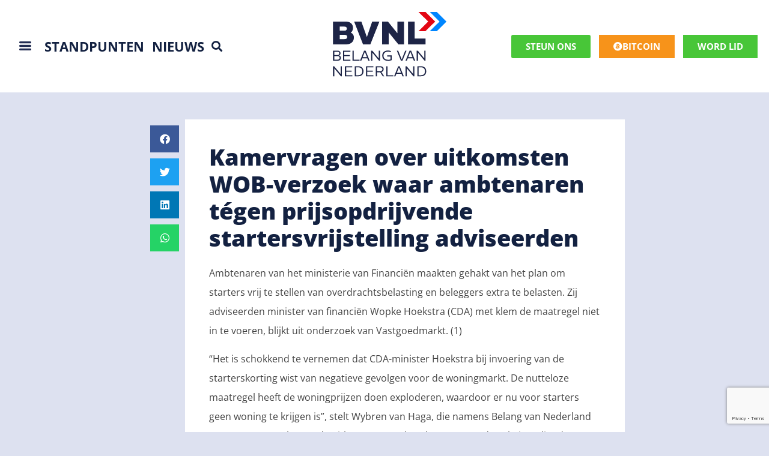

--- FILE ---
content_type: text/html; charset=UTF-8
request_url: https://bvnl.nl/wonen/kamervragen-over-uitkomsten-wob-verzoek-waar-ambtenaren-tegen-prijsopdrijvende-startersvrijstelling-adviseerden/
body_size: 71826
content:
<!doctype html>
<html lang="nl-NL">
<head>
	<meta charset="UTF-8">
<script>
var gform;gform||(document.addEventListener("gform_main_scripts_loaded",function(){gform.scriptsLoaded=!0}),document.addEventListener("gform/theme/scripts_loaded",function(){gform.themeScriptsLoaded=!0}),window.addEventListener("DOMContentLoaded",function(){gform.domLoaded=!0}),gform={domLoaded:!1,scriptsLoaded:!1,themeScriptsLoaded:!1,isFormEditor:()=>"function"==typeof InitializeEditor,callIfLoaded:function(o){return!(!gform.domLoaded||!gform.scriptsLoaded||!gform.themeScriptsLoaded&&!gform.isFormEditor()||(gform.isFormEditor()&&console.warn("The use of gform.initializeOnLoaded() is deprecated in the form editor context and will be removed in Gravity Forms 3.1."),o(),0))},initializeOnLoaded:function(o){gform.callIfLoaded(o)||(document.addEventListener("gform_main_scripts_loaded",()=>{gform.scriptsLoaded=!0,gform.callIfLoaded(o)}),document.addEventListener("gform/theme/scripts_loaded",()=>{gform.themeScriptsLoaded=!0,gform.callIfLoaded(o)}),window.addEventListener("DOMContentLoaded",()=>{gform.domLoaded=!0,gform.callIfLoaded(o)}))},hooks:{action:{},filter:{}},addAction:function(o,r,e,t){gform.addHook("action",o,r,e,t)},addFilter:function(o,r,e,t){gform.addHook("filter",o,r,e,t)},doAction:function(o){gform.doHook("action",o,arguments)},applyFilters:function(o){return gform.doHook("filter",o,arguments)},removeAction:function(o,r){gform.removeHook("action",o,r)},removeFilter:function(o,r,e){gform.removeHook("filter",o,r,e)},addHook:function(o,r,e,t,n){null==gform.hooks[o][r]&&(gform.hooks[o][r]=[]);var d=gform.hooks[o][r];null==n&&(n=r+"_"+d.length),gform.hooks[o][r].push({tag:n,callable:e,priority:t=null==t?10:t})},doHook:function(r,o,e){var t;if(e=Array.prototype.slice.call(e,1),null!=gform.hooks[r][o]&&((o=gform.hooks[r][o]).sort(function(o,r){return o.priority-r.priority}),o.forEach(function(o){"function"!=typeof(t=o.callable)&&(t=window[t]),"action"==r?t.apply(null,e):e[0]=t.apply(null,e)})),"filter"==r)return e[0]},removeHook:function(o,r,t,n){var e;null!=gform.hooks[o][r]&&(e=(e=gform.hooks[o][r]).filter(function(o,r,e){return!!(null!=n&&n!=o.tag||null!=t&&t!=o.priority)}),gform.hooks[o][r]=e)}});
</script>

	<meta name="viewport" content="width=device-width, initial-scale=1">
	<link rel="profile" href="https://gmpg.org/xfn/11">
	<meta name='robots' content='index, follow, max-image-preview:large, max-snippet:-1, max-video-preview:-1' />

	<!-- This site is optimized with the Yoast SEO plugin v20.8 - https://yoast.com/wordpress/plugins/seo/ -->
	<title>Kamervragen over uitkomsten WOB-verzoek waar ambtenaren tégen prijsopdrijvende startersvrijstelling adviseerden - BVNL</title>
	<link rel="canonical" href="https://bvnl.nl/wonen/kamervragen-over-uitkomsten-wob-verzoek-waar-ambtenaren-tegen-prijsopdrijvende-startersvrijstelling-adviseerden/" />
	<meta property="og:locale" content="nl_NL" />
	<meta property="og:type" content="article" />
	<meta property="og:title" content="Kamervragen over uitkomsten WOB-verzoek waar ambtenaren tégen prijsopdrijvende startersvrijstelling adviseerden" />
	<meta property="og:description" content="Ambtenaren van het ministerie van Financiën maakten gehakt van het plan om starters vrij te stellen van overdrachtsbelasting en beleggers extra te belasten. Zij adviseerden minister van financiën Wopke Hoekstra (CDA) met klem de maatregel niet in te voeren, blijkt uit onderzoek van Vastgoedmarkt." />
	<meta property="og:url" content="https://bvnl.nl/wonen/kamervragen-over-uitkomsten-wob-verzoek-waar-ambtenaren-tegen-prijsopdrijvende-startersvrijstelling-adviseerden/" />
	<meta property="og:site_name" content="BVNL" />
	<meta property="article:published_time" content="2021-08-11T09:54:40+00:00" />
	<meta property="article:modified_time" content="2021-09-13T10:20:01+00:00" />
	<meta property="og:image" content="https://bvnl.nl/wp-content/uploads/2021/08/pexels-vecislavas-popa-1643389-scaled.jpg" />
	<meta property="og:image:width" content="2560" />
	<meta property="og:image:height" content="1709" />
	<meta property="og:image:type" content="image/jpeg" />
	<meta name="author" content="Joey" />
	<meta name="twitter:card" content="summary_large_image" />
	<meta name="twitter:title" content="Kamervragen over uitkomsten WOB-verzoek waar ambtenaren tégen prijsopdrijvende startersvrijstelling adviseerden" />
	<meta name="twitter:description" content="Ambtenaren van het ministerie van Financiën maakten gehakt van het plan om starters vrij te stellen van overdrachtsbelasting en beleggers extra te belasten. Zij adviseerden minister van financiën Wopke Hoekstra (CDA) met klem de maatregel niet in te voeren, blijkt uit onderzoek van Vastgoedmarkt." />
	<meta name="twitter:image" content="https://bvnl.nl/wp-content/uploads/2021/08/pexels-vecislavas-popa-1643389-scaled.jpg" />
	<meta name="twitter:label1" content="Geschreven door" />
	<meta name="twitter:data1" content="Joey" />
	<meta name="twitter:label2" content="Geschatte leestijd" />
	<meta name="twitter:data2" content="4 minuten" />
	<script type="application/ld+json" class="yoast-schema-graph">{"@context":"https://schema.org","@graph":[{"@type":"WebPage","@id":"https://bvnl.nl/wonen/kamervragen-over-uitkomsten-wob-verzoek-waar-ambtenaren-tegen-prijsopdrijvende-startersvrijstelling-adviseerden/","url":"https://bvnl.nl/wonen/kamervragen-over-uitkomsten-wob-verzoek-waar-ambtenaren-tegen-prijsopdrijvende-startersvrijstelling-adviseerden/","name":"Kamervragen over uitkomsten WOB-verzoek waar ambtenaren tégen prijsopdrijvende startersvrijstelling adviseerden - BVNL","isPartOf":{"@id":"https://bvnl.nl/#website"},"primaryImageOfPage":{"@id":"https://bvnl.nl/wonen/kamervragen-over-uitkomsten-wob-verzoek-waar-ambtenaren-tegen-prijsopdrijvende-startersvrijstelling-adviseerden/#primaryimage"},"image":{"@id":"https://bvnl.nl/wonen/kamervragen-over-uitkomsten-wob-verzoek-waar-ambtenaren-tegen-prijsopdrijvende-startersvrijstelling-adviseerden/#primaryimage"},"thumbnailUrl":"https://bvnl.nl/wp-content/uploads/2021/08/pexels-vecislavas-popa-1643389-scaled.jpg","datePublished":"2021-08-11T09:54:40+00:00","dateModified":"2021-09-13T10:20:01+00:00","author":{"@id":"https://bvnl.nl/#/schema/person/873b61f373864dcc16d14a67a19193ed"},"breadcrumb":{"@id":"https://bvnl.nl/wonen/kamervragen-over-uitkomsten-wob-verzoek-waar-ambtenaren-tegen-prijsopdrijvende-startersvrijstelling-adviseerden/#breadcrumb"},"inLanguage":"nl-NL","potentialAction":[{"@type":"ReadAction","target":["https://bvnl.nl/wonen/kamervragen-over-uitkomsten-wob-verzoek-waar-ambtenaren-tegen-prijsopdrijvende-startersvrijstelling-adviseerden/"]}]},{"@type":"ImageObject","inLanguage":"nl-NL","@id":"https://bvnl.nl/wonen/kamervragen-over-uitkomsten-wob-verzoek-waar-ambtenaren-tegen-prijsopdrijvende-startersvrijstelling-adviseerden/#primaryimage","url":"https://bvnl.nl/wp-content/uploads/2021/08/pexels-vecislavas-popa-1643389-scaled.jpg","contentUrl":"https://bvnl.nl/wp-content/uploads/2021/08/pexels-vecislavas-popa-1643389-scaled.jpg","width":2560,"height":1709},{"@type":"BreadcrumbList","@id":"https://bvnl.nl/wonen/kamervragen-over-uitkomsten-wob-verzoek-waar-ambtenaren-tegen-prijsopdrijvende-startersvrijstelling-adviseerden/#breadcrumb","itemListElement":[{"@type":"ListItem","position":1,"name":"Home","item":"https://bvnl.nl/"},{"@type":"ListItem","position":2,"name":"Kamervragen over uitkomsten WOB-verzoek waar ambtenaren tégen prijsopdrijvende startersvrijstelling adviseerden"}]},{"@type":"WebSite","@id":"https://bvnl.nl/#website","url":"https://bvnl.nl/","name":"BVNL","description":"Nederland voorop en vooruit!","potentialAction":[{"@type":"SearchAction","target":{"@type":"EntryPoint","urlTemplate":"https://bvnl.nl/?s={search_term_string}"},"query-input":"required name=search_term_string"}],"inLanguage":"nl-NL"},{"@type":"Person","@id":"https://bvnl.nl/#/schema/person/873b61f373864dcc16d14a67a19193ed","name":"Joey","image":{"@type":"ImageObject","inLanguage":"nl-NL","@id":"https://bvnl.nl/#/schema/person/image/","url":"https://secure.gravatar.com/avatar/564428616db51965b3241a8e1c3ce24907c12c5c9b9c84384902582512ca738c?s=96&d=mm&r=g","contentUrl":"https://secure.gravatar.com/avatar/564428616db51965b3241a8e1c3ce24907c12c5c9b9c84384902582512ca738c?s=96&d=mm&r=g","caption":"Joey"},"url":"https://bvnl.nl/author/wouter/"}]}</script>
	<!-- / Yoast SEO plugin. -->


<link rel='dns-prefetch' href='//stats.wp.com' />
<link rel="alternate" type="application/rss+xml" title="BVNL &raquo; feed" href="https://bvnl.nl/feed/" />
<link rel="alternate" type="application/rss+xml" title="BVNL &raquo; reacties feed" href="https://bvnl.nl/comments/feed/" />
<link rel="alternate" type="text/calendar" title="BVNL &raquo; iCal Feed" href="https://bvnl.nl/events/?ical=1" />
<link rel="alternate" type="application/rss+xml" title="BVNL &raquo; Kamervragen over uitkomsten WOB-verzoek waar ambtenaren tégen prijsopdrijvende startersvrijstelling adviseerden reacties feed" href="https://bvnl.nl/wonen/kamervragen-over-uitkomsten-wob-verzoek-waar-ambtenaren-tegen-prijsopdrijvende-startersvrijstelling-adviseerden/feed/" />
<link rel="alternate" title="oEmbed (JSON)" type="application/json+oembed" href="https://bvnl.nl/wp-json/oembed/1.0/embed?url=https%3A%2F%2Fbvnl.nl%2Fwonen%2Fkamervragen-over-uitkomsten-wob-verzoek-waar-ambtenaren-tegen-prijsopdrijvende-startersvrijstelling-adviseerden%2F" />
<link rel="alternate" title="oEmbed (XML)" type="text/xml+oembed" href="https://bvnl.nl/wp-json/oembed/1.0/embed?url=https%3A%2F%2Fbvnl.nl%2Fwonen%2Fkamervragen-over-uitkomsten-wob-verzoek-waar-ambtenaren-tegen-prijsopdrijvende-startersvrijstelling-adviseerden%2F&#038;format=xml" />
<style id='wp-img-auto-sizes-contain-inline-css'>
img:is([sizes=auto i],[sizes^="auto," i]){contain-intrinsic-size:3000px 1500px}
/*# sourceURL=wp-img-auto-sizes-contain-inline-css */
</style>
<style id='wp-emoji-styles-inline-css'>

	img.wp-smiley, img.emoji {
		display: inline !important;
		border: none !important;
		box-shadow: none !important;
		height: 1em !important;
		width: 1em !important;
		margin: 0 0.07em !important;
		vertical-align: -0.1em !important;
		background: none !important;
		padding: 0 !important;
	}
/*# sourceURL=wp-emoji-styles-inline-css */
</style>
<link rel='stylesheet' id='wp-block-library-css' href='https://bvnl.nl/wp-includes/css/dist/block-library/style.min.css?ver=6.9' media='all' />
<style id='wp-block-paragraph-inline-css'>
.is-small-text{font-size:.875em}.is-regular-text{font-size:1em}.is-large-text{font-size:2.25em}.is-larger-text{font-size:3em}.has-drop-cap:not(:focus):first-letter{float:left;font-size:8.4em;font-style:normal;font-weight:100;line-height:.68;margin:.05em .1em 0 0;text-transform:uppercase}body.rtl .has-drop-cap:not(:focus):first-letter{float:none;margin-left:.1em}p.has-drop-cap.has-background{overflow:hidden}:root :where(p.has-background){padding:1.25em 2.375em}:where(p.has-text-color:not(.has-link-color)) a{color:inherit}p.has-text-align-left[style*="writing-mode:vertical-lr"],p.has-text-align-right[style*="writing-mode:vertical-rl"]{rotate:180deg}
/*# sourceURL=https://bvnl.nl/wp-includes/blocks/paragraph/style.min.css */
</style>
<style id='global-styles-inline-css'>
:root{--wp--preset--aspect-ratio--square: 1;--wp--preset--aspect-ratio--4-3: 4/3;--wp--preset--aspect-ratio--3-4: 3/4;--wp--preset--aspect-ratio--3-2: 3/2;--wp--preset--aspect-ratio--2-3: 2/3;--wp--preset--aspect-ratio--16-9: 16/9;--wp--preset--aspect-ratio--9-16: 9/16;--wp--preset--color--black: #000000;--wp--preset--color--cyan-bluish-gray: #abb8c3;--wp--preset--color--white: #ffffff;--wp--preset--color--pale-pink: #f78da7;--wp--preset--color--vivid-red: #cf2e2e;--wp--preset--color--luminous-vivid-orange: #ff6900;--wp--preset--color--luminous-vivid-amber: #fcb900;--wp--preset--color--light-green-cyan: #7bdcb5;--wp--preset--color--vivid-green-cyan: #00d084;--wp--preset--color--pale-cyan-blue: #8ed1fc;--wp--preset--color--vivid-cyan-blue: #0693e3;--wp--preset--color--vivid-purple: #9b51e0;--wp--preset--gradient--vivid-cyan-blue-to-vivid-purple: linear-gradient(135deg,rgb(6,147,227) 0%,rgb(155,81,224) 100%);--wp--preset--gradient--light-green-cyan-to-vivid-green-cyan: linear-gradient(135deg,rgb(122,220,180) 0%,rgb(0,208,130) 100%);--wp--preset--gradient--luminous-vivid-amber-to-luminous-vivid-orange: linear-gradient(135deg,rgb(252,185,0) 0%,rgb(255,105,0) 100%);--wp--preset--gradient--luminous-vivid-orange-to-vivid-red: linear-gradient(135deg,rgb(255,105,0) 0%,rgb(207,46,46) 100%);--wp--preset--gradient--very-light-gray-to-cyan-bluish-gray: linear-gradient(135deg,rgb(238,238,238) 0%,rgb(169,184,195) 100%);--wp--preset--gradient--cool-to-warm-spectrum: linear-gradient(135deg,rgb(74,234,220) 0%,rgb(151,120,209) 20%,rgb(207,42,186) 40%,rgb(238,44,130) 60%,rgb(251,105,98) 80%,rgb(254,248,76) 100%);--wp--preset--gradient--blush-light-purple: linear-gradient(135deg,rgb(255,206,236) 0%,rgb(152,150,240) 100%);--wp--preset--gradient--blush-bordeaux: linear-gradient(135deg,rgb(254,205,165) 0%,rgb(254,45,45) 50%,rgb(107,0,62) 100%);--wp--preset--gradient--luminous-dusk: linear-gradient(135deg,rgb(255,203,112) 0%,rgb(199,81,192) 50%,rgb(65,88,208) 100%);--wp--preset--gradient--pale-ocean: linear-gradient(135deg,rgb(255,245,203) 0%,rgb(182,227,212) 50%,rgb(51,167,181) 100%);--wp--preset--gradient--electric-grass: linear-gradient(135deg,rgb(202,248,128) 0%,rgb(113,206,126) 100%);--wp--preset--gradient--midnight: linear-gradient(135deg,rgb(2,3,129) 0%,rgb(40,116,252) 100%);--wp--preset--font-size--small: 13px;--wp--preset--font-size--medium: 20px;--wp--preset--font-size--large: 36px;--wp--preset--font-size--x-large: 42px;--wp--preset--spacing--20: 0.44rem;--wp--preset--spacing--30: 0.67rem;--wp--preset--spacing--40: 1rem;--wp--preset--spacing--50: 1.5rem;--wp--preset--spacing--60: 2.25rem;--wp--preset--spacing--70: 3.38rem;--wp--preset--spacing--80: 5.06rem;--wp--preset--shadow--natural: 6px 6px 9px rgba(0, 0, 0, 0.2);--wp--preset--shadow--deep: 12px 12px 50px rgba(0, 0, 0, 0.4);--wp--preset--shadow--sharp: 6px 6px 0px rgba(0, 0, 0, 0.2);--wp--preset--shadow--outlined: 6px 6px 0px -3px rgb(255, 255, 255), 6px 6px rgb(0, 0, 0);--wp--preset--shadow--crisp: 6px 6px 0px rgb(0, 0, 0);}:root { --wp--style--global--content-size: 800px;--wp--style--global--wide-size: 1200px; }:where(body) { margin: 0; }.wp-site-blocks > .alignleft { float: left; margin-right: 2em; }.wp-site-blocks > .alignright { float: right; margin-left: 2em; }.wp-site-blocks > .aligncenter { justify-content: center; margin-left: auto; margin-right: auto; }:where(.wp-site-blocks) > * { margin-block-start: 24px; margin-block-end: 0; }:where(.wp-site-blocks) > :first-child { margin-block-start: 0; }:where(.wp-site-blocks) > :last-child { margin-block-end: 0; }:root { --wp--style--block-gap: 24px; }:root :where(.is-layout-flow) > :first-child{margin-block-start: 0;}:root :where(.is-layout-flow) > :last-child{margin-block-end: 0;}:root :where(.is-layout-flow) > *{margin-block-start: 24px;margin-block-end: 0;}:root :where(.is-layout-constrained) > :first-child{margin-block-start: 0;}:root :where(.is-layout-constrained) > :last-child{margin-block-end: 0;}:root :where(.is-layout-constrained) > *{margin-block-start: 24px;margin-block-end: 0;}:root :where(.is-layout-flex){gap: 24px;}:root :where(.is-layout-grid){gap: 24px;}.is-layout-flow > .alignleft{float: left;margin-inline-start: 0;margin-inline-end: 2em;}.is-layout-flow > .alignright{float: right;margin-inline-start: 2em;margin-inline-end: 0;}.is-layout-flow > .aligncenter{margin-left: auto !important;margin-right: auto !important;}.is-layout-constrained > .alignleft{float: left;margin-inline-start: 0;margin-inline-end: 2em;}.is-layout-constrained > .alignright{float: right;margin-inline-start: 2em;margin-inline-end: 0;}.is-layout-constrained > .aligncenter{margin-left: auto !important;margin-right: auto !important;}.is-layout-constrained > :where(:not(.alignleft):not(.alignright):not(.alignfull)){max-width: var(--wp--style--global--content-size);margin-left: auto !important;margin-right: auto !important;}.is-layout-constrained > .alignwide{max-width: var(--wp--style--global--wide-size);}body .is-layout-flex{display: flex;}.is-layout-flex{flex-wrap: wrap;align-items: center;}.is-layout-flex > :is(*, div){margin: 0;}body .is-layout-grid{display: grid;}.is-layout-grid > :is(*, div){margin: 0;}body{padding-top: 0px;padding-right: 0px;padding-bottom: 0px;padding-left: 0px;}a:where(:not(.wp-element-button)){text-decoration: underline;}:root :where(.wp-element-button, .wp-block-button__link){background-color: #32373c;border-width: 0;color: #fff;font-family: inherit;font-size: inherit;font-style: inherit;font-weight: inherit;letter-spacing: inherit;line-height: inherit;padding-top: calc(0.667em + 2px);padding-right: calc(1.333em + 2px);padding-bottom: calc(0.667em + 2px);padding-left: calc(1.333em + 2px);text-decoration: none;text-transform: inherit;}.has-black-color{color: var(--wp--preset--color--black) !important;}.has-cyan-bluish-gray-color{color: var(--wp--preset--color--cyan-bluish-gray) !important;}.has-white-color{color: var(--wp--preset--color--white) !important;}.has-pale-pink-color{color: var(--wp--preset--color--pale-pink) !important;}.has-vivid-red-color{color: var(--wp--preset--color--vivid-red) !important;}.has-luminous-vivid-orange-color{color: var(--wp--preset--color--luminous-vivid-orange) !important;}.has-luminous-vivid-amber-color{color: var(--wp--preset--color--luminous-vivid-amber) !important;}.has-light-green-cyan-color{color: var(--wp--preset--color--light-green-cyan) !important;}.has-vivid-green-cyan-color{color: var(--wp--preset--color--vivid-green-cyan) !important;}.has-pale-cyan-blue-color{color: var(--wp--preset--color--pale-cyan-blue) !important;}.has-vivid-cyan-blue-color{color: var(--wp--preset--color--vivid-cyan-blue) !important;}.has-vivid-purple-color{color: var(--wp--preset--color--vivid-purple) !important;}.has-black-background-color{background-color: var(--wp--preset--color--black) !important;}.has-cyan-bluish-gray-background-color{background-color: var(--wp--preset--color--cyan-bluish-gray) !important;}.has-white-background-color{background-color: var(--wp--preset--color--white) !important;}.has-pale-pink-background-color{background-color: var(--wp--preset--color--pale-pink) !important;}.has-vivid-red-background-color{background-color: var(--wp--preset--color--vivid-red) !important;}.has-luminous-vivid-orange-background-color{background-color: var(--wp--preset--color--luminous-vivid-orange) !important;}.has-luminous-vivid-amber-background-color{background-color: var(--wp--preset--color--luminous-vivid-amber) !important;}.has-light-green-cyan-background-color{background-color: var(--wp--preset--color--light-green-cyan) !important;}.has-vivid-green-cyan-background-color{background-color: var(--wp--preset--color--vivid-green-cyan) !important;}.has-pale-cyan-blue-background-color{background-color: var(--wp--preset--color--pale-cyan-blue) !important;}.has-vivid-cyan-blue-background-color{background-color: var(--wp--preset--color--vivid-cyan-blue) !important;}.has-vivid-purple-background-color{background-color: var(--wp--preset--color--vivid-purple) !important;}.has-black-border-color{border-color: var(--wp--preset--color--black) !important;}.has-cyan-bluish-gray-border-color{border-color: var(--wp--preset--color--cyan-bluish-gray) !important;}.has-white-border-color{border-color: var(--wp--preset--color--white) !important;}.has-pale-pink-border-color{border-color: var(--wp--preset--color--pale-pink) !important;}.has-vivid-red-border-color{border-color: var(--wp--preset--color--vivid-red) !important;}.has-luminous-vivid-orange-border-color{border-color: var(--wp--preset--color--luminous-vivid-orange) !important;}.has-luminous-vivid-amber-border-color{border-color: var(--wp--preset--color--luminous-vivid-amber) !important;}.has-light-green-cyan-border-color{border-color: var(--wp--preset--color--light-green-cyan) !important;}.has-vivid-green-cyan-border-color{border-color: var(--wp--preset--color--vivid-green-cyan) !important;}.has-pale-cyan-blue-border-color{border-color: var(--wp--preset--color--pale-cyan-blue) !important;}.has-vivid-cyan-blue-border-color{border-color: var(--wp--preset--color--vivid-cyan-blue) !important;}.has-vivid-purple-border-color{border-color: var(--wp--preset--color--vivid-purple) !important;}.has-vivid-cyan-blue-to-vivid-purple-gradient-background{background: var(--wp--preset--gradient--vivid-cyan-blue-to-vivid-purple) !important;}.has-light-green-cyan-to-vivid-green-cyan-gradient-background{background: var(--wp--preset--gradient--light-green-cyan-to-vivid-green-cyan) !important;}.has-luminous-vivid-amber-to-luminous-vivid-orange-gradient-background{background: var(--wp--preset--gradient--luminous-vivid-amber-to-luminous-vivid-orange) !important;}.has-luminous-vivid-orange-to-vivid-red-gradient-background{background: var(--wp--preset--gradient--luminous-vivid-orange-to-vivid-red) !important;}.has-very-light-gray-to-cyan-bluish-gray-gradient-background{background: var(--wp--preset--gradient--very-light-gray-to-cyan-bluish-gray) !important;}.has-cool-to-warm-spectrum-gradient-background{background: var(--wp--preset--gradient--cool-to-warm-spectrum) !important;}.has-blush-light-purple-gradient-background{background: var(--wp--preset--gradient--blush-light-purple) !important;}.has-blush-bordeaux-gradient-background{background: var(--wp--preset--gradient--blush-bordeaux) !important;}.has-luminous-dusk-gradient-background{background: var(--wp--preset--gradient--luminous-dusk) !important;}.has-pale-ocean-gradient-background{background: var(--wp--preset--gradient--pale-ocean) !important;}.has-electric-grass-gradient-background{background: var(--wp--preset--gradient--electric-grass) !important;}.has-midnight-gradient-background{background: var(--wp--preset--gradient--midnight) !important;}.has-small-font-size{font-size: var(--wp--preset--font-size--small) !important;}.has-medium-font-size{font-size: var(--wp--preset--font-size--medium) !important;}.has-large-font-size{font-size: var(--wp--preset--font-size--large) !important;}.has-x-large-font-size{font-size: var(--wp--preset--font-size--x-large) !important;}
/*# sourceURL=global-styles-inline-css */
</style>

<link rel='stylesheet' id='dashicons-css' href='https://bvnl.nl/wp-includes/css/dashicons.min.css?ver=6.9' media='all' />
<link rel='stylesheet' id='woocommerce-layout-css' href='https://bvnl.nl/wp-content/plugins/woocommerce/assets/css/woocommerce-layout.css?ver=8.1.1' media='all' />
<link rel='stylesheet' id='woocommerce-smallscreen-css' href='https://bvnl.nl/wp-content/plugins/woocommerce/assets/css/woocommerce-smallscreen.css?ver=8.1.1' media='only screen and (max-width: 768px)' />
<link rel='stylesheet' id='woocommerce-general-css' href='https://bvnl.nl/wp-content/plugins/woocommerce/assets/css/woocommerce.css?ver=8.1.1' media='all' />
<style id='woocommerce-inline-inline-css'>
.woocommerce form .form-row .required { visibility: visible; }
/*# sourceURL=woocommerce-inline-inline-css */
</style>
<link rel='stylesheet' id='tribe-events-v2-single-skeleton-css' href='https://bvnl.nl/wp-content/plugins/the-events-calendar/build/css/tribe-events-single-skeleton.css?ver=6.15.0.1' media='all' />
<link rel='stylesheet' id='tribe-events-v2-single-skeleton-full-css' href='https://bvnl.nl/wp-content/plugins/the-events-calendar/build/css/tribe-events-single-full.css?ver=6.15.0.1' media='all' />
<link rel='stylesheet' id='tec-events-elementor-widgets-base-styles-css' href='https://bvnl.nl/wp-content/plugins/the-events-calendar/build/css/integrations/plugins/elementor/widgets/widget-base.css?ver=6.15.0.1' media='all' />
<link rel='stylesheet' id='parent-style-css' href='https://bvnl.nl/wp-content/themes/hello-elementor/style.css?ver=6.9' media='all' />
<link rel='stylesheet' id='hello-elementor-css' href='https://bvnl.nl/wp-content/themes/hello-elementor/assets/css/reset.css?ver=3.4.5' media='all' />
<link rel='stylesheet' id='hello-elementor-theme-style-css' href='https://bvnl.nl/wp-content/themes/hello-elementor/assets/css/theme.css?ver=3.4.5' media='all' />
<link rel='stylesheet' id='hello-elementor-header-footer-css' href='https://bvnl.nl/wp-content/themes/hello-elementor/assets/css/header-footer.css?ver=3.4.5' media='all' />
<link rel='stylesheet' id='elementor-frontend-css' href='https://bvnl.nl/wp-content/plugins/elementor/assets/css/frontend.min.css?ver=3.31.1' media='all' />
<link rel='stylesheet' id='widget-heading-css' href='https://bvnl.nl/wp-content/plugins/elementor/assets/css/widget-heading.min.css?ver=3.31.1' media='all' />
<link rel='stylesheet' id='widget-search-form-css' href='https://bvnl.nl/wp-content/plugins/elementor-pro/assets/css/widget-search-form.min.css?ver=3.33.2' media='all' />
<link rel='stylesheet' id='elementor-icons-shared-0-css' href='https://bvnl.nl/wp-content/plugins/elementor/assets/lib/font-awesome/css/fontawesome.min.css?ver=5.15.3' media='all' />
<link rel='stylesheet' id='elementor-icons-fa-solid-css' href='https://bvnl.nl/wp-content/plugins/elementor/assets/lib/font-awesome/css/solid.min.css?ver=5.15.3' media='all' />
<link rel='stylesheet' id='e-sticky-css' href='https://bvnl.nl/wp-content/plugins/elementor-pro/assets/css/modules/sticky.min.css?ver=3.33.2' media='all' />
<link rel='stylesheet' id='widget-image-css' href='https://bvnl.nl/wp-content/plugins/elementor/assets/css/widget-image.min.css?ver=3.31.1' media='all' />
<link rel='stylesheet' id='swiper-css' href='https://bvnl.nl/wp-content/plugins/elementor/assets/lib/swiper/v8/css/swiper.min.css?ver=8.4.5' media='all' />
<link rel='stylesheet' id='e-swiper-css' href='https://bvnl.nl/wp-content/plugins/elementor/assets/css/conditionals/e-swiper.min.css?ver=3.31.1' media='all' />
<link rel='stylesheet' id='widget-icon-list-css' href='https://bvnl.nl/wp-content/plugins/elementor/assets/css/widget-icon-list.min.css?ver=3.31.1' media='all' />
<link rel='stylesheet' id='widget-share-buttons-css' href='https://bvnl.nl/wp-content/plugins/elementor-pro/assets/css/widget-share-buttons.min.css?ver=3.33.2' media='all' />
<link rel='stylesheet' id='e-apple-webkit-css' href='https://bvnl.nl/wp-content/plugins/elementor/assets/css/conditionals/apple-webkit.min.css?ver=3.31.1' media='all' />
<link rel='stylesheet' id='elementor-icons-fa-brands-css' href='https://bvnl.nl/wp-content/plugins/elementor/assets/lib/font-awesome/css/brands.min.css?ver=5.15.3' media='all' />
<link rel='stylesheet' id='e-animation-slideInUp-css' href='https://bvnl.nl/wp-content/plugins/elementor/assets/lib/animations/styles/slideInUp.min.css?ver=3.31.1' media='all' />
<link rel='stylesheet' id='e-popup-css' href='https://bvnl.nl/wp-content/plugins/elementor-pro/assets/css/conditionals/popup.min.css?ver=3.33.2' media='all' />
<link rel='stylesheet' id='elementor-icons-css' href='https://bvnl.nl/wp-content/plugins/elementor/assets/lib/eicons/css/elementor-icons.min.css?ver=5.43.0' media='all' />
<link rel='stylesheet' id='elementor-post-13-css' href='https://bvnl.nl/wp-content/uploads/elementor/css/post-13.css?ver=1766141235' media='all' />
<link rel='stylesheet' id='pd-pcf-style-css' href='https://bvnl.nl/wp-content/plugins/post-and-category-filter-for-elementor-pro//assets/css/style.css?ver=1.0.0' media='all' />
<link rel='stylesheet' id='elementor-post-10551-css' href='https://bvnl.nl/wp-content/uploads/elementor/css/post-10551.css?ver=1766141235' media='all' />
<link rel='stylesheet' id='elementor-post-10665-css' href='https://bvnl.nl/wp-content/uploads/elementor/css/post-10665.css?ver=1766141235' media='all' />
<link rel='stylesheet' id='elementor-post-514-css' href='https://bvnl.nl/wp-content/uploads/elementor/css/post-514.css?ver=1766141235' media='all' />
<link rel='stylesheet' id='elementor-post-12344-css' href='https://bvnl.nl/wp-content/uploads/elementor/css/post-12344.css?ver=1766141235' media='all' />
<link rel='stylesheet' id='child-theme-styles-css' href='https://bvnl.nl/wp-content/themes/hello-elementor-child/style.css?ver=6.9' media='all' />
<link rel='stylesheet' id='elementor-gf-local-opensans-css' href='https://bvnl.nl/wp-content/uploads/elementor/google-fonts/css/opensans.css?ver=1754566795' media='all' />
<link rel='stylesheet' id='elementor-gf-local-robotoslab-css' href='https://bvnl.nl/wp-content/uploads/elementor/google-fonts/css/robotoslab.css?ver=1754566805' media='all' />
<link rel='stylesheet' id='elementor-gf-local-roboto-css' href='https://bvnl.nl/wp-content/uploads/elementor/google-fonts/css/roboto.css?ver=1754566818' media='all' />
<script src="https://bvnl.nl/wp-includes/js/dist/hooks.min.js?ver=dd5603f07f9220ed27f1" id="wp-hooks-js"></script>
<script src="https://stats.wp.com/w.js?ver=202603" id="woo-tracks-js"></script>
<script src="https://bvnl.nl/wp-includes/js/jquery/jquery.min.js?ver=3.7.1" id="jquery-core-js"></script>
<script src="https://bvnl.nl/wp-includes/js/jquery/jquery-migrate.min.js?ver=3.4.1" id="jquery-migrate-js"></script>
<script src="https://bvnl.nl/wp-content/plugins/wpo365-login/apps/dist/pintra-redirect.js?ver=23.0" id="pintraredirectjs-js" async></script>
<link rel="https://api.w.org/" href="https://bvnl.nl/wp-json/" /><link rel="alternate" title="JSON" type="application/json" href="https://bvnl.nl/wp-json/wp/v2/posts/2524" /><link rel="EditURI" type="application/rsd+xml" title="RSD" href="https://bvnl.nl/xmlrpc.php?rsd" />
<meta name="generator" content="WordPress 6.9" />
<meta name="generator" content="WooCommerce 8.1.1" />
<link rel='shortlink' href='https://bvnl.nl/?p=2524' />
<meta name="tec-api-version" content="v1"><meta name="tec-api-origin" content="https://bvnl.nl"><link rel="alternate" href="https://bvnl.nl/wp-json/tribe/events/v1/" />    <style id="bvnl-door-styles">
    :root{
      --bvnl-navy:#0b2a4a;
      --bvnl-orange:#f59f23;
      --bvnl-ink:#0c2340;
    }
    .bvnl-door{max-width:900px;margin:0 auto 24px;text-align:center;padding:0 12px}
    .bvnl-door__title{color:var(--bvnl-ink);font-weight:800;font-size:clamp(28px,4vw,42px);margin:0 0 16px}
    .bvnl-door__progress{position:relative;background:#e9eef3;border-radius:28px;height:56px;overflow:hidden;margin:8px auto 24px;max-width:780px}
    .bvnl-door__bar{background:linear-gradient(90deg,var(--bvnl-navy),var(--bvnl-navy));height:100%}
    .bvnl-door__labels{position:absolute;inset:0;display:flex;justify-content:space-between;align-items:center;padding:0 18px;font-weight:800;color:#fff}
    .bvnl-door__labels .bvnl-door__count{background:var(--bvnl-navy);padding:6px 12px;border-radius:16px}
    .bvnl-door__labels .bvnl-door__goal{background:var(--bvnl-orange);color:#fff;padding:6px 14px;border-radius:20px}
    .bvnl-door__grid{list-style:none;padding:0;margin:0;display:grid;grid-template-columns:repeat(4,minmax(0,1fr));gap:18px}
    @media (max-width:720px){.bvnl-door__grid{grid-template-columns:repeat(2,minmax(0,1fr))}}
    .bvnl-door__cell{background:#fff;border:1px solid #eef2f7;border-radius:14px;padding:14px 10px}
    .bvnl-door__prov{display:block;color:#20324d;font-weight:700}
    .bvnl-door__num{display:block;color:var(--bvnl-ink);font-weight:800;font-size:24px}
    .bvnl-door__cta{margin:22px 0 8px}
    .bvnl-door__btn{display:inline-block;background:var(--bvnl-orange);color:#fff;text-decoration:none;font-weight:800;padding:14px 22px;border-radius:14px}
    .bvnl-door__btn:hover{opacity:.92}
    .bvnl-door__sub{color:#20324d;margin-top:8px;font-size:14px}
    </style>
    <meta name="description" content="Ambtenaren van het ministerie van Financiën maakten gehakt van het plan om starters vrij te stellen van overdrachtsbelasting en beleggers extra te belasten. Zij adviseerden minister van financiën Wopke Hoekstra (CDA) met klem de maatregel niet in te voeren, blijkt uit onderzoek van Vastgoedmarkt.">
	<noscript><style>.woocommerce-product-gallery{ opacity: 1 !important; }</style></noscript>
	<meta name="generator" content="Elementor 3.31.1; features: additional_custom_breakpoints, e_element_cache; settings: css_print_method-external, google_font-enabled, font_display-auto">
<script>
jQuery(document).ready(function($) {
var delay = 100; setTimeout(function() {
$('.elementor-tab-title').removeClass('elementor-active');
 $('.elementor-tab-content').css('display', 'none'); }, delay);
});
</script>
<!-- Google Tag Manager -->
<script>(function(w,d,s,l,i){w[l]=w[l]||[];w[l].push({'gtm.start':
new Date().getTime(),event:'gtm.js'});var f=d.getElementsByTagName(s)[0],
j=d.createElement(s),dl=l!='dataLayer'?'&l='+l:'';j.async=true;j.src=
'https://www.googletagmanager.com/gtm.js?id='+i+dl;f.parentNode.insertBefore(j,f);
})(window,document,'script','dataLayer','GTM-WXKHJC2');</script>
<!-- End Google Tag Manager -->
<!-- Facebook Pixel Code -->
<script>
  !function(f,b,e,v,n,t,s)
  {if(f.fbq)return;n=f.fbq=function(){n.callMethod?
  n.callMethod.apply(n,arguments):n.queue.push(arguments)};
  if(!f._fbq)f._fbq=n;n.push=n;n.loaded=!0;n.version='2.0';
  n.queue=[];t=b.createElement(e);t.async=!0;
  t.src=v;s=b.getElementsByTagName(e)[0];
  s.parentNode.insertBefore(t,s)}(window, document,'script',
  'https://connect.facebook.net/en_US/fbevents.js');
  fbq('init', '152182910388071');
  fbq('track', 'PageView');
</script>
<noscript>
  <img height="1" width="1" style="display:none" 
       src="https://www.facebook.com/tr?id=152182910388071&ev=PageView&noscript=1"/>
</noscript>
<!-- End Facebook Pixel Code -->
<script async src='https://app.clubcollect.com/widgets.js'></script>
			<style>
				.e-con.e-parent:nth-of-type(n+4):not(.e-lazyloaded):not(.e-no-lazyload),
				.e-con.e-parent:nth-of-type(n+4):not(.e-lazyloaded):not(.e-no-lazyload) * {
					background-image: none !important;
				}
				@media screen and (max-height: 1024px) {
					.e-con.e-parent:nth-of-type(n+3):not(.e-lazyloaded):not(.e-no-lazyload),
					.e-con.e-parent:nth-of-type(n+3):not(.e-lazyloaded):not(.e-no-lazyload) * {
						background-image: none !important;
					}
				}
				@media screen and (max-height: 640px) {
					.e-con.e-parent:nth-of-type(n+2):not(.e-lazyloaded):not(.e-no-lazyload),
					.e-con.e-parent:nth-of-type(n+2):not(.e-lazyloaded):not(.e-no-lazyload) * {
						background-image: none !important;
					}
				}
			</style>
			<link rel="icon" href="https://bvnl.nl/wp-content/uploads/2023/08/cropped-bvnl-avatar-32x32.png" sizes="32x32" />
<link rel="icon" href="https://bvnl.nl/wp-content/uploads/2023/08/cropped-bvnl-avatar-192x192.png" sizes="192x192" />
<link rel="apple-touch-icon" href="https://bvnl.nl/wp-content/uploads/2023/08/cropped-bvnl-avatar-180x180.png" />
<meta name="msapplication-TileImage" content="https://bvnl.nl/wp-content/uploads/2023/08/cropped-bvnl-avatar-270x270.png" />
		<style id="wp-custom-css">
			/* Logo */

.elementor-widget-image a img[src$=".svg"] {
	width: 300px;
}

/* Donation */
.ginput_container.ginput_container_radio .gfield_radio {
		display: flex;
    flex-wrap: wrap;
    align-items: center;
    justify-content: left!important;
    margin: 0 -7px;
}

.ginput_container.ginput_container_radio .gfield_radio .gchoice input[type="radio"] {
    opacity: 0 !important;
    position: fixed !important;
    width: 0 !important;
}

.ginput_container.ginput_container_radio .gfield_radio .gchoice {
		flex: 0 0 33.33%;
    max-width: 33.33%;
    padding: 0 7px;
    margin-bottom: 10px;
}

.ginput_container.ginput_container_radio .gfield_radio .gchoice label {
    background-color: #fff;
    padding: 15px 20px;
    font-size: 18px;
    text-align: center;
    border: 2px solid #1a233f;
    width: 100%;
    max-width: 100%;
    font-family: "Open Sans", Sans-serif;
    font-weight: 600;
    color: #1a233f;
    cursor: pointer;
    transition: all .45s ease;
}

.ginput_container.ginput_container_radio .gfield_radio .gchoice input[type="radio"]:checked + label,
.ginput_container.ginput_container_radio .gfield_radio .gchoice label:hover {
    background-color: #1a233f;
    color: #fff;
}

input#gform_submit_button_8 {
    padding: 8px 35px;
    font-size: 18px;
    color: #1a233f;
    font-weight: 600;
    transition: all .45s ease;
    border: 2px solid #1a233f;
}

input#gform_submit_button_8:hover {
    background: #1a233f;
    color: #fff;
}

input#gform_submit_button_10 {
    padding: 8px 35px;
    font-size: 18px;
    color: #1a233f;
    font-weight: 600;
    transition: all .45s ease;
    border: 2px solid #1a233f;
}

input#gform_submit_button_10:hover {
    background: #1a233f;
    color: #fff;
}

input#gform_submit_button_50 {
    padding: 8px 35px;
    font-size: 18px;
    color: #1a233f;
    font-weight: 600;
    transition: all .45s ease;
    border: 2px solid #1a233f;
}

input#gform_submit_button_50:hover {
    background: #1a233f;
    color: #fff;
}

input#gform_submit_button_51 {
    padding: 8px 35px;
    font-size: 18px;
    color: #1a233f;
    font-weight: 600;
    transition: all .45s ease;
    border: 2px solid #1a233f;
}

input#gform_submit_button_51:hover {
    background: #1a233f;
    color: #fff;
}

input#gform_submit_button_52 {
    padding: 8px 35px;
    font-size: 18px;
    color: #1a233f;
    font-weight: 600;
    transition: all .45s ease;
    border: 2px solid #1a233f;
}

input#gform_submit_button_52:hover {
    background: #1a233f;
    color: #fff;
}

/* Tabs */
	


@media only screen and (max-width: 1024px){ 
	#jet-tabs-control-1821{
	width: 100%;
	}

	#jet-tabs-control-1822{
	width: 100%;
	}
	

	#jet-tabs-control-1823{
	width: 100%;
	}
	
	#jet-tabs-control-1824{
	width: 100%;
	}	
	
	#jet-tabs-control-1825{
	width: 100%;
	}	
}
		
		
@media only screen and (max-width: 767px) { 
.elementor-47 .elementor-element.elementor-element-ae5c91b > .elementor-widget-container > .jet-tabs > .jet-tabs__control-wrapper {
	align-self: center!important;
	}
}

	
	
#jet-tabs-control-1821 {
	background-color:#132141;
}

#jet-tabs-control-1822 {
	background-color: #064290;
}

#jet-tabs-control-1823 {
	background-color: #0861D5;
}

#jet-tabs-control-1824 {
	background-color: #0C89EF;
}

#jet-tabs-control-1825 {
	background-color: #3b99ff;
}


/*
#jet-tabs-control-1821 {
	padding-left: 35vh;
}

@media (min-width:1200px){
#jet-tabs-control-1821 {
	padding-left: 3vh;

}
}
*/
@media screen and (max-width:600px) {
	#jet-tabs-control-1821 {
		padding-left: 0vh;
	}
	.ginput_container.ginput_container_radio .gfield_radio .gchoice {
    flex: 0 0 50%;
		max-width: 50%;
	}
	
}

@media screen and (max-width: 320px) {
	.ginput_container.ginput_container_radio .gfield_radio .gchoice {
    flex: 0 0 100%;
		max-width: 100%;
	}
}



#jet-tabs-content-1821 {
		background-image: url("/wp-content/uploads/2021/07/Achtergrond-01.svg");
	background-size: cover;
	background-position: center;
	background-repeat: no-repeat;
}

#jet-tabs-content-1822  {
		background-image: url("/wp-content/uploads/2021/07/Blauw.svg");
	background-size: cover;
	background-position: center;
	background-repeat: no-repeat;
}


#jet-tabs-content-1823  {
		background-image: url("/wp-content/uploads/2021/07/Lichtblauw.svg");
	background-size: cover;
	background-position: center;
	background-repeat: no-repeat;
	padding:0px;
}

#jet-tabs-content-1824  {
		background-image: url("/wp-content/uploads/2021/08/Lichterblauw2.svg");
	background-size: cover;
	background-position: center;
	background-repeat: no-repeat;
	padding:0px;
}


#jet-tabs-content-1825  {
		background-image: url("/wp-content/uploads/2021/07/NogLichterblauw.svg");
	background-size: cover;
	background-position: center;
	background-repeat: no-repeat;
	padding:0px;
}

/* Slider mensen */


.swiper-button-next {
	background-image: url(https://www.asere.nl/wp-content/uploads/2021/07/Button-2.svg)
}

.swiper-button-prev {
	background-image: url(https://www.asere.nl/wp-content/uploads/2021/07/Button.svg)
}



.custom-swiper .swiper-button-prev, .custom-swiper .swiper-button-next{
	background-color: transparent!important;
}

/* Slider mensen */


.swiper-button-next {
	background-image: url(https://www.asere.nl/wp-content/uploads/2021/07/Button-2.svg)
}

.swiper-button-prev {
	background-image: url(https://www.asere.nl/wp-content/uploads/2021/07/Button.svg)
}


/* Provinciale staten */

.elementor-733 .elementor-element.elementor-element-a2751b1 {
	margin-top: -80px!important;
	margin-bottom: -20px!important;
}

.elementor-374 .elementor-element.elementor-element-a2751b1 {
	margin-top: -80px!important;
	margin-bottom: -20px!important;
}

.elementor-374 .elementor-element.elementor-element-0ddfe7c {
	margin-top: -80px!important;
	margin-bottom: -20px!important;
}

.elementor-column.elementor-col-100.elementor-top-column.elementor-element.elementor-element-2af8fb00 {
	display:none;
}

/*@media (max-width:600px){
.elementor-733 .elementor-element.elementor-element-0ddfe7c {
	margin-top: 0px!important;
	}
}*/

@media (max-width:600px){
.elementor-element.elementor-element-e4a33c6 {
	height: auto!important;
		}}
	
		
		@media (max-width:600px){
.elementor-element.elementor-element-4cef2e7 {
	height: auto!important;
}
	
	
.elementor-element.elementor-element-8895199  {
	height: 680px!important;
}

.elementor-element.elementor-element-dec8495  {
	height: 680px!important;
}
.elementor-element.elementor-element-bad32a6  {
	height: 680px!important;
	}
}

/* Posts */

/*.page-header {
	margin-top: 350px;
} */

/* Button Word lid */
#gform_submit_button_8 {
	color:#1a233f;
	border:1px solid #1a233f;
}

#gform_submit_button_8 {
	color:#1a233f;
	border:1px solid #1a233f;
}
		
#gform_submit_button_7 {
	color:#1a233f;
	border:1px solid #1a233f;
}

#gform_submit_button_7 {
	color:#1a233f;
	border:1px solid #1a233f;
}

#gform_submit_button_2 {
	color:#1a233f;
	border:1px solid #1a233f;
}

#gform_submit_button_2 {
	color:#1a233f;
	border:1px solid #1a233f;
}

/* Error contact */

.gform_validation_errors {
	display:none;
}

/* button footer */
		
@media (min-width:600px){
#gform_4 {
	display: flex!important;
	width: 100%;
	align-items: center;
	justify-content: flex-start;
	position: relative;
}
#gform_4 .gform_body.gform-body {
	width: 70%;
}
#gform_4 .gform_body.gform-body input[type="text"] {
	border-radius: 0;
	border-color: #122141;
	border-width: 2px;
	padding-left: 30px;
}
#gform_4 .gform_footer.top_label {
	padding: 0 !important;
	margin: 0 !important;
	position: absolute;
	left: 60%;
}
#gform_4 .gform_footer.top_label input#gform_submit_button_4 {
    border: 2px solid #122141;
    color: #fff;
    margin: 0;
    padding: 11px 30px;
    line-height: 1;
    background: #122141;
    font-weight: bold;
}}


/* button footer telefoon */


@media (max-width:600px){
#gform_4 .gform_body.gform-body {
	width: 100%;
	padding-left:20px;
	padding-right:20px;
}
#gform_4 .gform_body.gform-body input[type="text"] {
	border-radius: 0;
	border-color: #122141;
	border-width: 2px;
	padding-left: 30px;
}
#gform_4 .gform_footer.top_label {
	padding: 10 !important;
	margin: 0 !important;
	left: 0%;
	padding-left:20px;
}
#gform_4 .gform_footer.top_label input#gform_submit_button_4 {
    border: 2px solid #122141;
    color: #fff;
    margin: 0;
    padding: 15px 30px;
    line-height: 1;
    background: #122141;
    font-weight: bold;
}
}


@media screen and (max-width:600px) {
.elementor-47 .elementor-element.elementor-element-92036c6 .elementor-button{
	width: 142px;
}

.elementor-47 .elementor-element.elementor-element-fb1fc0d .elementor-button{
	width: 142px
	}
	}

.ginput_container.ginput_container_radio .gfield_radio {
	justify-content: end;
}


/* button Ja */
		
@media (min-width:600px){
#gform_11 {
	display: flex!important;
	width: 100%;
	align-items: center;
	justify-content: flex-start;
	position: relative;
}
#gform_11 .gform_body.gform-body {
	width: 100%;
}
#gform_11 .gform_body.gform-body input[type="text"] {
	border-radius: 0;
	border-color: #122141;
	border-width: 2px;
	padding-left: 30px;
}
#gform_11 .gform_footer.top_label {
	padding: 0 !important;
	margin: 0 !important;
	left: 60%;
}
#gform_11 .gform_footer.top_label input#gform_submit_button_11 {
    border: 2px solid #122141;
    color: #fff;
    margin: 0;
	   margin-left: -5px;
    padding: 11px 30px;
    line-height: 1;
    background: #122141;
    font-weight: bold;
}}

/* button Ja mobiel*/


@media (max-width:600px){
#gform_11 .gform_body.gform-body {
	width: 100%;
	padding-left:20px;
	padding-right:20px;
}
#gform_11 .gform_body.gform-body input[type="text"] {
	border-radius: 0;
	border-color: #122141;
	border-width: 2px;
	padding-left: 30px;
}
#gform_11 .gform_footer.top_label {
	padding: 10 !important;
	margin: 0 !important;
	left: 0%;
	padding-left:20px;
}
#gform_11 .gform_fields.top_label.form_sublabel_below .description_below
	input#gform_submit_button_11 {
    border: 2px solid #122141;
    color: #fff;
    margin: 0;
    padding: 15px 30px;
    line-height: 1;
    background: #122141;
    font-weight: bold;
}
}




.page-id-2551 {
	padding: 0;
	margin: 0;
	overflow: hidden;
	height: 100vh;
	height: var(--app-height);

}


/* button Nieuwsbrief */
		
@media (min-width:600px){
#gform_12 {
	display: flex!important;
	width: 100%;
	align-items: center;
	justify-content: flex-start;
	position: relative;
}
#gform_12 .gform_body.gform-body {
	width: 100%;
}
#gform_12 .gform_body.gform-body input[type="text"] {
	border-radius: 0;
	border-color: #122141;
	border-width: 2px;
	padding-left: 30px;
}
#gform_12 .gform_footer.top_label {
	padding: 0 !important;
	margin: 0 !important;
	left: 60%;
}
#gform_12 .gform_footer.top_label input#gform_submit_button_11 {
    border: 2px solid #122141;
    color: #fff;
    margin: 0;
	   margin-left: -5px;
    padding: 11px 30px;
    line-height: 1;
    background: #122141;
    font-weight: bold;
}}

/* button Ja mobiel*/


@media (max-width:600px){
#gform_12 .gform_body.gform-body {
	width: 100%;
	padding-left:20px;
	padding-right:20px;
}
#gform_12 .gform_body.gform-body input[type="text"] {
	border-radius: 0;
	border-color: #122141;
	border-width: 2px;
	padding-left: 30px;
}
#gform_12 .gform_footer.top_label {
	padding: 10 !important;
	margin: 0 !important;
	left: 0%;
	padding-left:20px;
}
#gform_12 .gform_fields.top_label.form_sublabel_below .description_below
	input#gform_submit_button_11 {
    border: 2px solid #122141;
    color: #fff;
    margin: 0;
    padding: 15px 30px;
    line-height: 1;
    background: #122141;
    font-weight: bold;
}
}

/* button footer */
		
@media (min-width:600px){
#gform_12 {
	display: flex!important;
	width: 100%;
	align-items: center;
	justify-content: flex-start;
	position: relative;
}
#gform_12 .gform_body.gform-body {
	width: 70%;
}
#gform_12 .gform_body.gform-body input[type="text"] {
	border-radius: 0;
	border-color: #122141;
	border-width: 2px;
	padding-left: 30px;
}
#gform_12 .gform_footer.top_label {
	padding: 0 !important;
	margin: 0 !important;
	position: absolute;
	left: 60%;
}
#gform_12 .gform_footer.top_label input#gform_submit_button_12 {
    border: 2px solid #122141;
    color: #fff;
    margin: 0;
    padding: 11px 30px;
    line-height: 1;
    background: #122141;
    font-weight: bold;
}}


/* button footer telefoon */


@media (max-width:600px){
#gform_12 .gform_body.gform-body {
	width: 100%;
	padding-left:20px;
	padding-right:20px;
}
#gform_12 .gform_body.gform-body input[type="text"] {
	border-radius: 0;
	border-color: #122141;
	border-width: 2px;
	padding-left: 30px;
}
#gform_12.gform_footer.top_label {
	padding: 10 !important;
	margin: 0 !important;
	left: 0%;
	padding-left:20px;
}
#gform_12 .gform_footer.top_label input#gform_submit_button_12 {
    border: 2px solid #122141;
    color: #fff;
    margin: 0;
    padding: 15px 30px;
    line-height: 1;
    background: #122141;
    font-weight: bold;
}
}


#input_8_45 {
	display:none;
}


/* Doneren Petitie */
input#gform_submit_button_23 {
    padding: 8px 35px;
    font-size: 18px;
    color: #1a233f;
    font-weight: 600;
    transition: all .45s ease;
    border: 2px solid #1a233f;
}

input#gform_submit_button_23:hover {
    background: #1a233f;
    color: #fff;
}

/* Doneren 2 test */

fieldset#field_27_25 {
	font-size: 16px;
    font-weight: 500!important;
 		margin-bottom: -15px;
}

.page-id-4215 h4{
	font-size: 16px!important;
    font-weight: 500!important;
 		margin-bottom: -5px;
}

@media (max-width:600px){
.gchoice.gchoice_27_24_1 {
	margin-top:-15px!important;
}
}


input#gform_submit_button_27 {
    padding: 8px 35px;
    font-size: 18px;
    color: #1a233f;
    font-weight: 600;
    transition: all .45s ease;
    border: 2px solid #1a233f;
}

input#gform_submit_button_27:hover {
    background: #1a233f;
    color: #fff;
}


input#gform_submit_button_32 {
    padding: 8px 35px;
    font-size: 18px;
    color: #1a233f;
    font-weight: 600;
    transition: all .45s ease;
    border: 2px solid #1a233f;
}

input#gform_submit_button_32:hover {
    background: #1a233f;
    color: #fff;
}

input#gform_submit_button_40 {
    padding: 8px 35px;
    font-size: 18px;
    color: #1a233f;
    font-weight: 600;
    transition: all .45s ease;
    border: 2px solid #1a233f;
}

input#gform_submit_button_40:hover {
    background: #1a233f;
    color: #fff;
}

input#gform_submit_button_42 {
    padding: 8px 35px;
    font-size: 18px;
    color: #1a233f;
    font-weight: 600;
    transition: all .45s ease;
    border: 2px solid #1a233f;
}

input#gform_submit_button_42:hover {
    background: #1a233f;
    color: #fff;
}

input#gform_submit_button_39 {
    padding: 8px 35px;
    font-size: 18px;
    color: #1a233f;
    font-weight: 600;
    transition: all .45s ease;
    border: 2px solid #1a233f;
}

input#gform_submit_button_39:hover {
    background: #1a233f;
    color: #fff;
}

button#gform_browse_button_40_7 {
    padding: 8px 30px;
    font-size: 16px;
    color: #1a233f;
    font-weight: 600;
    transition: all .45s ease;
    border: 2px solid #1a233f;
}

button#gform_browse_button_40_7:hover {
    background: #1a233f;
    color: #fff;
}

button#gform_browse_button_39_7 {
    padding: 8px 30px;
    font-size: 16px;
    color: #1a233f;
    font-weight: 600;
    transition: all .45s ease;
    border: 2px solid #1a233f;
}

button#gform_browse_button_39_7:hover {
    background: #1a233f;
    color: #fff;
}

button#gform_browse_button_42_7 {
    padding: 8px 30px;
    font-size: 16px;
    color: #1a233f;
    font-weight: 600;
    transition: all .45s ease;
    border: 2px solid #1a233f;
}

button#gform_browse_button_42_7:hover {
    background: #1a233f;
    color: #fff;
}

input#gform_submit_button_48 {
    padding: 8px 35px;
    font-size: 18px;
    color: #1a233f;
    font-weight: 600;
    transition: all .45s ease;
    border: 2px solid #1a233f;
}

/* Form nieuwe website */
form#gform_49 {
  padding: 5px;
	display:flex;
	align-items:center;
	background-color:white;
}

input#gform_submit_button_49 {
	background-color:#48C638;
	border:none;
	border-radius:0px;
	margin-bottom: 0px;
}

input#input_49_2 {
	border:none;
	background-color: white;
}

form#gform_49 .gform_footer.top_label {
    margin: 0px;
    padding: 0px;
}
.elementor-element .elementor-element-c731c1f p {
	margin-bottom:-10px;
}

.elementor-78 .elementor-element.elementor-element-746eec4 {
	visibility: unset!important;
}

.elementor-element-36520a1 {
	visibility: unset!important;
}

.scale-transform:hover {
    transform: scale(1.07);
    transition: 0.3s;
}

.scale-transform {
    transition: 0.3s;
}

@media only screen and (max-width: 700px) {
	.scale-transform:hover {
		    transform: scale(1);
	}
}

/* Nieuws aanpassingen */

.pd_pcf_thumbnail img {
	width:100%;
	height:200px;
	box-shadow: 0px 0px 0px 0px;
	object-fit:cover;
}

.pd_pcf_content {
	text-align:left;
}

.pd_pcf_content a {
 font-family: "Open Sans", Sans-serif;
    font-size: 18px;
    font-weight: 800;
    line-height: 1.5em;
		color:#132141;
}

.pd_pcf_content p {
	text-align: inherit;
}
   
.pd_pcf_single_item {
	box-shadow:0px 0px 0px 0px
}

.pd-pcf-filter-button-group .pd-pcf-filter-btn {
    background: #132141;
    color: white;
    border: 2px solid #132141;
    transition: all 200ms;
    text-decoration: none;
}

.pd-pcf-filter-button-group .pd-pcf-filter-btn:hover {
	 background: white;
    color: #132141;
    border: 2px solid #132141;
    transition: all 200ms;
    text-decoration: none;
}

.pd_pcf_content .pd_pcf_readmore_link, .pd_pcf_loadmore_btn {
		background: #132141;
    color: white;
    border: 2px solid #132141;
    transition: all 200ms;
    text-decoration: none;
}

.pd_pcf_content .pd_pcf_readmore_link:hover {
	background: white;
    color: #132141;
    border: 2px solid #132141;
    transition: all 200ms;
    text-decoration: none;
}

a.pd_pcf_readmore_link {
	font-size: 14px;
}

.pd-pcf-load-more-text {
	color:white;
}

.fa-spinner:before {
    color: white;
}

@media (max-width:600px){
	.pd_pcf_content .pd_pcf_readmore_link, .pd-pcf-filter-button-group .pd-pcf-filter-btn{
display:none;
}
}		</style>
		<link rel='stylesheet' id='gform_basic-css' href='https://bvnl.nl/wp-content/plugins/gravityforms/assets/css/dist/basic.min.css?ver=2.9.24' media='all' />
<link rel='stylesheet' id='gform_theme_components-css' href='https://bvnl.nl/wp-content/plugins/gravityforms/assets/css/dist/theme-components.min.css?ver=2.9.24' media='all' />
<link rel='stylesheet' id='gform_theme-css' href='https://bvnl.nl/wp-content/plugins/gravityforms/assets/css/dist/theme.min.css?ver=2.9.24' media='all' />
<link rel='stylesheet' id='elementor-post-12191-css' href='https://bvnl.nl/wp-content/uploads/elementor/css/post-12191.css?ver=1766141235' media='all' />
<link rel='stylesheet' id='e-animation-slideInLeft-css' href='https://bvnl.nl/wp-content/plugins/elementor/assets/lib/animations/styles/slideInLeft.min.css?ver=3.31.1' media='all' />
</head>
<body class="wp-singular post-template-default single single-post postid-2524 single-format-standard wp-embed-responsive wp-theme-hello-elementor wp-child-theme-hello-elementor-child theme-hello-elementor woocommerce-no-js tribe-no-js hello-elementor-default elementor-default elementor-kit-13 elementor-page-514">

<!-- Google Tag Manager (noscript) -->
<noscript><iframe src="https://www.googletagmanager.com/ns.html?id=GTM-WXKHJC2"
height="0" width="0" style="display:none;visibility:hidden"></iframe></noscript>
<!-- End Google Tag Manager (noscript) -->

<a class="skip-link screen-reader-text" href="#content">Ga naar de inhoud</a>

		<header data-elementor-type="header" data-elementor-id="10551" class="elementor elementor-10551 elementor-location-header" data-elementor-post-type="elementor_library">
					<header class="elementor-section elementor-top-section elementor-element elementor-element-e97399f elementor-section-full_width elementor-hidden-mobile elementor-section-height-default elementor-section-height-default" data-id="e97399f" data-element_type="section" data-settings="{&quot;background_background&quot;:&quot;classic&quot;,&quot;sticky&quot;:&quot;top&quot;,&quot;sticky_on&quot;:[&quot;desktop&quot;,&quot;tablet&quot;,&quot;mobile&quot;],&quot;sticky_offset&quot;:0,&quot;sticky_effects_offset&quot;:0,&quot;sticky_anchor_link_offset&quot;:0}">
						<div class="elementor-container elementor-column-gap-default">
					<nav class="elementor-column elementor-col-33 elementor-top-column elementor-element elementor-element-13ee39e" data-id="13ee39e" data-element_type="column">
			<div class="elementor-widget-wrap elementor-element-populated">
						<div class="elementor-element elementor-element-ea6ac2d elementor-align-center elementor-widget__width-initial elementor-widget elementor-widget-button" data-id="ea6ac2d" data-element_type="widget" data-widget_type="button.default">
				<div class="elementor-widget-container">
									<div class="elementor-button-wrapper">
					<a class="elementor-button elementor-button-link elementor-size-xl" href="#elementor-action%3Aaction%3Dpopup%3Aopen%26settings%3DeyJpZCI6IjEyMTkxIiwidG9nZ2xlIjpmYWxzZX0%3D">
						<span class="elementor-button-content-wrapper">
						<span class="elementor-button-icon">
				<svg xmlns="http://www.w3.org/2000/svg" width="24" height="18" viewBox="0 0 24 18"><g id="Group_1" data-name="Group 1" transform="translate(-284 -39)"><rect id="Rectangle_24" data-name="Rectangle 24" width="24" height="4" rx="2" transform="translate(284 39)" fill="#212b51"></rect><rect id="Rectangle_25" data-name="Rectangle 25" width="24" height="4" rx="2" transform="translate(284 46)" fill="#212b51"></rect><rect id="Rectangle_26" data-name="Rectangle 26" width="24" height="4" rx="2" transform="translate(284 53)" fill="#212b51"></rect></g></svg>			</span>
								</span>
					</a>
				</div>
								</div>
				</div>
				<div class="elementor-element elementor-element-2a3b1fd elementor-widget__width-initial elementor-widget elementor-widget-heading" data-id="2a3b1fd" data-element_type="widget" data-widget_type="heading.default">
				<div class="elementor-widget-container">
					<h2 class="elementor-heading-title elementor-size-default"><a href="https://bvnl.nl/standpunten/">STANDPUNTEN</a></h2>				</div>
				</div>
				<div class="elementor-element elementor-element-eaaae21 elementor-widget__width-initial elementor-widget elementor-widget-heading" data-id="eaaae21" data-element_type="widget" data-widget_type="heading.default">
				<div class="elementor-widget-container">
					<h2 class="elementor-heading-title elementor-size-default"><a href="/nieuws">nieuws</a></h2>				</div>
				</div>
				<div class="elementor-element elementor-element-64cc24a elementor-search-form--skin-full_screen elementor-widget__width-initial elementor-widget elementor-widget-search-form" data-id="64cc24a" data-element_type="widget" data-settings="{&quot;skin&quot;:&quot;full_screen&quot;}" data-widget_type="search-form.default">
				<div class="elementor-widget-container">
							<search role="search">
			<form class="elementor-search-form" action="https://bvnl.nl" method="get">
												<div class="elementor-search-form__toggle" role="button" tabindex="0" aria-label="Zoeken">
					<i aria-hidden="true" class="fas fa-search"></i>				</div>
								<div class="elementor-search-form__container">
					<label class="elementor-screen-only" for="elementor-search-form-64cc24a">Zoeken</label>

					
					<input id="elementor-search-form-64cc24a" placeholder="" class="elementor-search-form__input" type="search" name="s" value="">
					
					
										<div class="dialog-lightbox-close-button dialog-close-button" role="button" tabindex="0" aria-label="Sluit dit zoekvak.">
						<i aria-hidden="true" class="eicon-close"></i>					</div>
									</div>
			</form>
		</search>
						</div>
				</div>
					</div>
		</nav>
				<div class="make-column-clickable-elementor elementor-column elementor-col-33 elementor-top-column elementor-element elementor-element-3f45219" style="cursor: pointer;" data-column-clickable="/" data-column-clickable-blank="_self" data-id="3f45219" data-element_type="column">
			<div class="elementor-widget-wrap elementor-element-populated">
						<div class="elementor-element elementor-element-229e03a elementor-widget elementor-widget-html" data-id="229e03a" data-element_type="widget" data-widget_type="html.default">
				<div class="elementor-widget-container">
					<div id="c1" class="logo-header-js">
    <img id="firstImageLogo" src="https://bvnl.nl/wp-content/uploads/2023/08/bvnlslogan_blauw-rgb.svg" style="width:200px;" />
    <img id="secondImageLogo" src="https://bvnl.nl/wp-content/uploads/2023/08/bvnl-logo_blauw-rgb.svg" style="width:200px;" />
</div>

 <style>
     div#c1 {
    display: flex;
    justify-content: center;
}

.logo-header-js {
    display: none;
}

.new-logo-header-js{
    display: none;
}

#secondImageLogo{
    display: none;
}
 </style>
 

<script>
     document.addEventListener("scroll", function(){
        //  Get current scroll height
        var scrollHeight = window.pageYOffset;
        // If 0
        if(scrollHeight == 0){
            // Set #firstImageLogo to display block
            document.getElementById("firstImageLogo").style.display = "block";
            // Set #secondImageLogo to display none
            document.getElementById("secondImageLogo").style.display = "none";
        }else{
            // Set #firstImageLogo to display none
            document.getElementById("firstImageLogo").style.display = "none";
            // Set #secondImageLogo to display block
            document.getElementById("secondImageLogo").style.display = "block";
        }
     });
 </script>








				</div>
				</div>
					</div>
		</div>
				<nav class="elementor-column elementor-col-33 elementor-top-column elementor-element elementor-element-67e5f67 elementor-hidden-mobile" data-id="67e5f67" data-element_type="column">
			<div class="elementor-widget-wrap elementor-element-populated">
						<div class="elementor-element elementor-element-4c4776a elementor-widget__width-initial elementor-widget elementor-widget-button" data-id="4c4776a" data-element_type="widget" data-widget_type="button.default">
				<div class="elementor-widget-container">
									<div class="elementor-button-wrapper">
					<a class="elementor-button elementor-button-link elementor-size-sm" href="http://doneren.bvnl.nl" id="steun-ons-header">
						<span class="elementor-button-content-wrapper">
									<span class="elementor-button-text">Steun ons</span>
					</span>
					</a>
				</div>
								</div>
				</div>
				<div class="elementor-element elementor-element-54ea563 elementor-widget__width-initial elementor-widget elementor-widget-button" data-id="54ea563" data-element_type="widget" data-widget_type="button.default">
				<div class="elementor-widget-container">
									<div class="elementor-button-wrapper">
					<a class="elementor-button elementor-button-link elementor-size-sm" href="/bitcoin/" id="word-lid-header">
						<span class="elementor-button-content-wrapper">
						<span class="elementor-button-icon">
				<i aria-hidden="true" class="fab fa-bitcoin"></i>			</span>
									<span class="elementor-button-text">bitcoin</span>
					</span>
					</a>
				</div>
								</div>
				</div>
				<div class="elementor-element elementor-element-0e282b0 elementor-widget__width-initial elementor-widget elementor-widget-button" data-id="0e282b0" data-element_type="widget" data-widget_type="button.default">
				<div class="elementor-widget-container">
									<div class="elementor-button-wrapper">
					<a class="elementor-button elementor-button-link elementor-size-sm" href="/word-lid/" id="word-lid-header">
						<span class="elementor-button-content-wrapper">
									<span class="elementor-button-text">word lid</span>
					</span>
					</a>
				</div>
								</div>
				</div>
					</div>
		</nav>
					</div>
		</header>
				<header class="elementor-section elementor-top-section elementor-element elementor-element-b0d3a7b elementor-section-full_width elementor-hidden-desktop elementor-hidden-tablet elementor-section-height-default elementor-section-height-default" data-id="b0d3a7b" data-element_type="section" data-settings="{&quot;background_background&quot;:&quot;classic&quot;,&quot;sticky&quot;:&quot;top&quot;,&quot;sticky_offset_mobile&quot;:0,&quot;sticky_effects_offset_mobile&quot;:0,&quot;sticky_on&quot;:[&quot;desktop&quot;,&quot;tablet&quot;,&quot;mobile&quot;],&quot;sticky_offset&quot;:0,&quot;sticky_effects_offset&quot;:0,&quot;sticky_anchor_link_offset&quot;:0}">
						<div class="elementor-container elementor-column-gap-default">
					<nav class="elementor-column elementor-col-100 elementor-top-column elementor-element elementor-element-e6c2716" data-id="e6c2716" data-element_type="column">
			<div class="elementor-widget-wrap elementor-element-populated">
						<div class="elementor-element elementor-element-9c2c7b9 elementor-align-center elementor-widget__width-initial elementor-widget elementor-widget-button" data-id="9c2c7b9" data-element_type="widget" data-widget_type="button.default">
				<div class="elementor-widget-container">
									<div class="elementor-button-wrapper">
					<a class="elementor-button elementor-button-link elementor-size-xl" href="#elementor-action%3Aaction%3Dpopup%3Aopen%26settings%3DeyJpZCI6IjEyMTkxIiwidG9nZ2xlIjpmYWxzZX0%3D">
						<span class="elementor-button-content-wrapper">
						<span class="elementor-button-icon">
				<svg xmlns="http://www.w3.org/2000/svg" width="24" height="18" viewBox="0 0 24 18"><g id="Group_1" data-name="Group 1" transform="translate(-284 -39)"><rect id="Rectangle_24" data-name="Rectangle 24" width="24" height="4" rx="2" transform="translate(284 39)" fill="#212b51"></rect><rect id="Rectangle_25" data-name="Rectangle 25" width="24" height="4" rx="2" transform="translate(284 46)" fill="#212b51"></rect><rect id="Rectangle_26" data-name="Rectangle 26" width="24" height="4" rx="2" transform="translate(284 53)" fill="#212b51"></rect></g></svg>			</span>
								</span>
					</a>
				</div>
								</div>
				</div>
				<div class="elementor-element elementor-element-2b0834b elementor-widget__width-auto elementor-widget elementor-widget-image" data-id="2b0834b" data-element_type="widget" data-widget_type="image.default">
				<div class="elementor-widget-container">
																<a href="https://bvnl.nl">
							<img fetchpriority="high" width="800" height="800" src="https://bvnl.nl/wp-content/uploads/2023/08/bvnl-logo_blauw-rgb.svg" class="attachment-large size-large wp-image-17769" alt="" />								</a>
															</div>
				</div>
				<div class="elementor-element elementor-element-a82bcf0 elementor-widget__width-initial elementor-widget elementor-widget-button" data-id="a82bcf0" data-element_type="widget" data-widget_type="button.default">
				<div class="elementor-widget-container">
									<div class="elementor-button-wrapper">
					<a class="elementor-button elementor-button-link elementor-size-sm" href="/word-lid" id="word-lid-header">
						<span class="elementor-button-content-wrapper">
									<span class="elementor-button-text">word lid</span>
					</span>
					</a>
				</div>
								</div>
				</div>
					</div>
		</nav>
					</div>
		</header>
				</header>
				<main data-elementor-type="single-post" data-elementor-id="514" class="elementor elementor-514 elementor-location-single post-2524 post type-post status-publish format-standard has-post-thumbnail hentry category-wonen" data-elementor-post-type="elementor_library">
					<article class="elementor-section elementor-top-section elementor-element elementor-element-787ecfa4 elementor-section-boxed elementor-section-height-default elementor-section-height-default" data-id="787ecfa4" data-element_type="section">
						<div class="elementor-container elementor-column-gap-default">
					<div class="elementor-column elementor-col-50 elementor-top-column elementor-element elementor-element-792a8417" data-id="792a8417" data-element_type="column">
			<div class="elementor-widget-wrap elementor-element-populated">
						<div class="elementor-element elementor-element-757c4427 elementor-share-buttons--view-icon elementor-share-buttons--skin-minimal elementor-grid-1 elementor-share-buttons--shape-square elementor-share-buttons--color-official elementor-widget elementor-widget-share-buttons" data-id="757c4427" data-element_type="widget" data-widget_type="share-buttons.default">
				<div class="elementor-widget-container">
							<div class="elementor-grid" role="list">
								<div class="elementor-grid-item" role="listitem">
						<div class="elementor-share-btn elementor-share-btn_facebook" role="button" tabindex="0" aria-label="Delen op facebook">
															<span class="elementor-share-btn__icon">
								<i class="fab fa-facebook" aria-hidden="true"></i>							</span>
																				</div>
					</div>
									<div class="elementor-grid-item" role="listitem">
						<div class="elementor-share-btn elementor-share-btn_twitter" role="button" tabindex="0" aria-label="Delen op twitter">
															<span class="elementor-share-btn__icon">
								<i class="fab fa-twitter" aria-hidden="true"></i>							</span>
																				</div>
					</div>
									<div class="elementor-grid-item" role="listitem">
						<div class="elementor-share-btn elementor-share-btn_linkedin" role="button" tabindex="0" aria-label="Delen op linkedin">
															<span class="elementor-share-btn__icon">
								<i class="fab fa-linkedin" aria-hidden="true"></i>							</span>
																				</div>
					</div>
									<div class="elementor-grid-item" role="listitem">
						<div class="elementor-share-btn elementor-share-btn_whatsapp" role="button" tabindex="0" aria-label="Delen op whatsapp">
															<span class="elementor-share-btn__icon">
								<i class="fab fa-whatsapp" aria-hidden="true"></i>							</span>
																				</div>
					</div>
						</div>
						</div>
				</div>
					</div>
		</div>
				<article class="elementor-column elementor-col-50 elementor-top-column elementor-element elementor-element-27671848" data-id="27671848" data-element_type="column" data-settings="{&quot;background_background&quot;:&quot;classic&quot;}">
			<div class="elementor-widget-wrap elementor-element-populated">
						<div class="elementor-element elementor-element-fa6de80 elementor-widget elementor-widget-theme-post-title elementor-page-title elementor-widget-heading" data-id="fa6de80" data-element_type="widget" data-widget_type="theme-post-title.default">
				<div class="elementor-widget-container">
					<h1 class="elementor-heading-title elementor-size-default">Kamervragen over uitkomsten WOB-verzoek waar ambtenaren tégen prijsopdrijvende startersvrijstelling adviseerden</h1>				</div>
				</div>
				<div class="elementor-element elementor-element-4a7ad54d elementor-widget elementor-widget-theme-post-content" data-id="4a7ad54d" data-element_type="widget" data-widget_type="theme-post-content.default">
				<div class="elementor-widget-container">
					
<p>Ambtenaren van het ministerie van Financiën maakten gehakt van het plan om starters vrij te stellen van overdrachtsbelasting en beleggers extra te belasten. Zij adviseerden minister van financiën Wopke Hoekstra (CDA) met klem de maatregel niet in te voeren, blijkt uit onderzoek van Vastgoedmarkt. (1)</p>



<p>“Het is schokkend te vernemen dat CDA-minister Hoekstra bij invoering van de starterskorting wist van negatieve gevolgen voor de woningmarkt. De nutteloze maatregel heeft de woningprijzen doen exploderen, waardoor er nu voor starters geen woning te krijgen is”, stelt Wybren van Haga, die namens Belang van Nederland Kamervragen stelt over de uitkomsten van het door Vastgoedmarkt ingediende WOB-verzoek. </p>



<p>De maatregel schiet op alle manieren zijn doel voorbij en is bovendien lastig uit te voeren. Dat waren de uitkomsten van een rapport over de maatregel aan het ministerie van Hoekstra. Met daarbij een duidelijke conclusie: voer deze maatregel niet in! “In plaats van dat de minister hier lering uittrok, wordt het rapport op dat moment niet openbaar gemaakt, om met Prinsjesdag en vlak voor de Tweede Kamerverkiezingen over de rug van kwetsbare starters goede sier te maken met een voor de woningmarkt bijzonder slechte maatregel. Een schande,” aldus Van Haga, die wijst op het feit dat Hoekstra een waslijst met tegenargumenten voor de maatregel naast zich neer heeft gelegd. “Willens en wetens, maar vooral voor eigen belang bij de verkiezingen, heeft Hoekstra dit plan doorgedrukt. Hij had vooraf van ambtenaren gehoord dat het ‘grootste deel van de vrijstelling zal worden gekapitaliseerd in hogere woningprijzen.’ Deze handelswijze maakt minister Hoekstra volstrekt ongeloofwaardig”.</p>



<p>Vragen van het lid Van Haga aan de minister van Financiën inzake invoeren prijsopdrijvende startersvrijstelling</p>



<p>1) Bent u bekend met het onderzoek van Vastgoedmarkt, waaruit blijkt dat ambtenaren van het ministerie van Financiën gehakt maakten van het plan om starters vrij te stellen van overdrachtsbelasting en beleggers extra te belasten? (1) </p>



<p>2) Waarom heeft u de startersvrijstelling ingevoerd, terwijl u bij de invoering wist van de negatieve gevolgen voor de woningmarkt, waar de nutteloze maatregel de woningprijzen heeft doen exploderen, waardoor er nu voor starters geen woning te krijgen is? Graag een gedetailleerd antwoord </p>



<p>3) Waarom heeft u een klip en klaar rapport, dat als eindconclusie had om de maatregel niet in te voeren, naast u neergelegd en in eerste instantie niet openbaar gemaakt? Graag een gedetailleerd antwoord </p>



<p>4) Klopt het dat ambtenaren u een waslijst vol argumenten tégen de maatregel meegegeven hebben, met als conclusies: Niet uitvoerbaar, niet doeltreffend, niet doelmatig. De differentiatie op basis van leeftijd is in strijd met de comptabiliteitswet, die erop toeziet dat nieuwe wetten efficiënt en doelmatig behoren te zijn. En dat is deze maatregel niet volgens de ambtenaren, want het ‘grootste deel van de vrijstelling zal worden gekapitaliseerd in hogere woningprijzen.’ Graag een gedetailleerd antwoord </p>



<p>5) Klopt het dat ambtenaren vrezen voor slechte pers en stellen: ‘Het zal lastig zijn om de introductie van een kostbare maatregel te verdedigen, waar een extern onderzoek aan ten grondslag ligt dat duidelijk concludeert dat de maatregel niet het gewenste effect heeft.’? Graag een gedetailleerd antwoord </p>



<p>6) Waarom werden alle adviezen genegeerd en de maatregel toch doorgezet? Graag een gedetailleerd antwoord</p>



<p>7) U was op de hoogte van het feit dat de tariefdifferentiatie onder stoom en komend water werd vormgegeven.Met name de effecten voor de huurmarkt kunnen niet goed in beeld wordt gebracht. Waarom heeft u het advies niet overgenomen om over te gaan tot internetconsultatie om de effecten voor te leggen aan de marktpartijen? Graag een toelichting </p>



<p>8) U bent bekend met het feit dat door de aankondiging van de maatregel beleggers massaal woningen hebben opgekocht om invoering van de maatregel in 2021 voor te zijn? Graag een reactie over de gevolgen: Het beleggingsvolume is gestegen naar een recordhoogte, hetzelfde geldt voor de prijzen van woningen.</p>



<p>9) U bent bekend met het feit dat na de jaarwisseling de starters aan de beurt waren en er precies is gebeurd waar de ambtenaren voor hadden gewaarschuwd? Graag een reactie over de gevolgen: Met hun extra budget overboden starters elkaar op de krappe woningmarkt, waardoor de prijzen explodeerden. En zo gebeurde precies waarvoor iedereen, van onafhankelijke experts tot aan ambtenaren op het ministerie zelf voor hadden gewaarschuwd. De maatregel bleek ineffectief, niet doelmatig en schadelijk bovendien. </p>



<p>10) Deelt u de mening dat verkiezingsretoriek en de daarbij behorende campagne bij de laatste Tweede Kamerverkiezingen niet hebben mogen leiden tot het exploderen van de huizenprijzen? Zo neen, hoe duidt u uw handelen dan?</p>



<p>(1) <a href="https://www.vastgoedmarkt.nl/woningen/nieuws/2021/08/woningbeleggers-moesten-rekening-startersvrijstelling-betalen-101166104" target="_blank" rel="noreferrer noopener">https://www.vastgoedmarkt.nl/woningen/nieuws/2021/08/woningbeleggers-moesten-rekening-startersvrijstelling-betalen-101166104</a></p>
				</div>
				</div>
				<div class="elementor-element elementor-element-dd40a8a elementor-hidden-desktop elementor-hidden-tablet elementor-hidden-mobile elementor-widget elementor-widget-button" data-id="dd40a8a" data-element_type="widget" data-widget_type="button.default">
				<div class="elementor-widget-container">
									<div class="elementor-button-wrapper">
					<a class="elementor-button elementor-size-sm" role="button">
						<span class="elementor-button-content-wrapper">
									<span class="elementor-button-text">Bekijk de vragen</span>
					</span>
					</a>
				</div>
								</div>
				</div>
					</div>
		</article>
					</div>
		</article>
				</main>
				<footer data-elementor-type="footer" data-elementor-id="10665" class="elementor elementor-10665 elementor-location-footer" data-elementor-post-type="elementor_library">
					<section class="elementor-section elementor-top-section elementor-element elementor-element-37742cb elementor-section-boxed elementor-section-height-default elementor-section-height-default" data-id="37742cb" data-element_type="section" id="nieuwsbrief" data-settings="{&quot;background_background&quot;:&quot;classic&quot;}">
						<div class="elementor-container elementor-column-gap-default">
					<div class="elementor-column elementor-col-50 elementor-top-column elementor-element elementor-element-4196ccd" data-id="4196ccd" data-element_type="column" data-settings="{&quot;background_background&quot;:&quot;classic&quot;}">
			<div class="elementor-widget-wrap elementor-element-populated">
						<div class="elementor-element elementor-element-29619aa elementor-widget elementor-widget-heading" data-id="29619aa" data-element_type="widget" data-widget_type="heading.default">
				<div class="elementor-widget-container">
					<h2 class="elementor-heading-title elementor-size-default">NIEUWSBRIEF</h2>				</div>
				</div>
				<div class="elementor-element elementor-element-eeb6c6e elementor-widget elementor-widget-text-editor" data-id="eeb6c6e" data-element_type="widget" data-widget_type="text-editor.default">
				<div class="elementor-widget-container">
									<h6>Periodiek versturen wij een nieuwsbrief. Meld je aan en blijf op de hoogte van alles waar BVNL mee bezig is.</h6><h6>Door je in te schrijven voor de nieuwsbrief ga je ermee akkoord dat je af en toe ook andere updates van ons ontvangt. Wil je niet langer berichten ontvangen, dan kun je je afmelden met de unsubscribe-link onderaan onze mails.</h6>								</div>
				</div>
					</div>
		</div>
				<div class="elementor-column elementor-col-50 elementor-top-column elementor-element elementor-element-1ba177c" data-id="1ba177c" data-element_type="column" data-settings="{&quot;background_background&quot;:&quot;classic&quot;}">
			<div class="elementor-widget-wrap elementor-element-populated">
						<div class="elementor-element elementor-element-b11c52d elementor-widget__width-auto nieuwsbrief-form elementor-widget elementor-widget-wp-widget-gform_widget" data-id="b11c52d" data-element_type="widget" id="nieuwsbrief-form" data-widget_type="wp-widget-gform_widget.default">
				<div class="elementor-widget-container">
					<script src="https://bvnl.nl/wp-includes/js/dist/dom-ready.min.js?ver=f77871ff7694fffea381" id="wp-dom-ready-js"></script>
<script src="https://bvnl.nl/wp-includes/js/dist/i18n.min.js?ver=c26c3dc7bed366793375" id="wp-i18n-js"></script>
<script id="wp-i18n-js-after">
wp.i18n.setLocaleData( { 'text direction\u0004ltr': [ 'ltr' ] } );
//# sourceURL=wp-i18n-js-after
</script>
<script id="wp-a11y-js-translations">
( function( domain, translations ) {
	var localeData = translations.locale_data[ domain ] || translations.locale_data.messages;
	localeData[""].domain = domain;
	wp.i18n.setLocaleData( localeData, domain );
} )( "default", {"translation-revision-date":"2025-12-16 18:13:25+0000","generator":"GlotPress\/4.0.3","domain":"messages","locale_data":{"messages":{"":{"domain":"messages","plural-forms":"nplurals=2; plural=n != 1;","lang":"nl"},"Notifications":["Meldingen"]}},"comment":{"reference":"wp-includes\/js\/dist\/a11y.js"}} );
//# sourceURL=wp-a11y-js-translations
</script>
<script src="https://bvnl.nl/wp-includes/js/dist/a11y.min.js?ver=cb460b4676c94bd228ed" id="wp-a11y-js"></script>
<script defer='defer' src="https://bvnl.nl/wp-content/plugins/gravityforms/js/jquery.json.min.js?ver=2.9.24" id="gform_json-js"></script>
<script id="gform_gravityforms-js-extra">
var gform_i18n = {"datepicker":{"days":{"monday":"Ma","tuesday":"Di","wednesday":"Wo","thursday":"Do","friday":"Vr","saturday":"Za","sunday":"Zo"},"months":{"january":"Januari","february":"Februari","march":"Maart","april":"April","may":"Mei","june":"Juni","july":"Juli","august":"Augustus","september":"September","october":"Oktober","november":"November","december":"December"},"firstDay":1,"iconText":"Selecteer een datum"}};
var gf_legacy_multi = [];
var gform_gravityforms = {"strings":{"invalid_file_extension":"Dit bestandstype is niet toegestaan. Moet \u00e9\u00e9n van de volgende zijn:","delete_file":"Dit bestand verwijderen","in_progress":"in behandeling","file_exceeds_limit":"Bestand overschrijdt limiet bestandsgrootte","illegal_extension":"Dit type bestand is niet toegestaan.","max_reached":"Maximale aantal bestanden bereikt","unknown_error":"Er was een probleem bij het opslaan van het bestand op de server","currently_uploading":"Wacht tot het uploaden is voltooid","cancel":"Annuleren","cancel_upload":"Deze upload annuleren","cancelled":"Geannuleerd","error":"Fout","message":"Bericht"},"vars":{"images_url":"https://bvnl.nl/wp-content/plugins/gravityforms/images"}};
var gf_global = {"gf_currency_config":{"name":"Euro","symbol_left":"","symbol_right":"&#8364;","symbol_padding":" ","thousand_separator":".","decimal_separator":",","decimals":2,"code":"EUR"},"base_url":"https://bvnl.nl/wp-content/plugins/gravityforms","number_formats":[],"spinnerUrl":"https://bvnl.nl/wp-content/plugins/gravityforms/images/spinner.svg","version_hash":"99275783057e25c6282f16cb665a2cbd","strings":{"newRowAdded":"Nieuwe rij toegevoegd.","rowRemoved":"Rij verwijderd","formSaved":"Het formulier is opgeslagen. De inhoud bevat de link om terug te keren en het formulier in te vullen."}};
//# sourceURL=gform_gravityforms-js-extra
</script>
<script defer='defer' src="https://bvnl.nl/wp-content/plugins/gravityforms/js/gravityforms.min.js?ver=2.9.24" id="gform_gravityforms-js"></script>
<script defer='defer' src="https://www.google.com/recaptcha/api.js?hl=en&amp;ver=6.9#038;render=explicit" id="gform_recaptcha-js"></script>
<script defer='defer' src="https://bvnl.nl/wp-content/plugins/gravityforms/js/placeholders.jquery.min.js?ver=2.9.24" id="gform_placeholder-js"></script>
    <script>
    document.addEventListener('DOMContentLoaded', function () {
        const emojiRegex = /[\u{1F600}-\u{1F64F}]|[\u{1F300}-\u{1F5FF}]|[\u{1F680}-\u{1F6FF}]|[\u{2600}-\u{26FF}]|[\u{2700}-\u{27BF}]/gu;

        document.querySelectorAll('form[id^="gform_"]').forEach(function(form) {
            form.querySelectorAll('input[type="text"], textarea').forEach(function(input) {
                input.addEventListener('input', function () {
                    const parent = input.closest('.gfield');
                    if (!parent) return;

                    let errorSpan = parent.querySelector('.emoji-error');
                    if (!errorSpan) {
                        errorSpan = document.createElement('div');
                        errorSpan.className = 'emoji-error';
                        errorSpan.style.color = 'red';
                        errorSpan.style.fontSize = '0.9em';
                        errorSpan.style.marginTop = '4px';
                        parent.appendChild(errorSpan);
                    }

                    if (emojiRegex.test(input.value)) {
                        errorSpan.textContent = 'Emoji’s zijn niet toegestaan.';
                        input.setCustomValidity('Emoji’s zijn niet toegestaan.');
                    } else {
                        errorSpan.textContent = '';
                        input.setCustomValidity('');
                    }
                });
            });
        });
    });
    </script>
    
                <div class='gf_browser_chrome gform_wrapper gravity-theme gform-theme--no-framework' data-form-theme='gravity-theme' data-form-index='0' id='gform_wrapper_49' ><form method='post' enctype='multipart/form-data'  id='gform_49'  action='/wonen/kamervragen-over-uitkomsten-wob-verzoek-waar-ambtenaren-tegen-prijsopdrijvende-startersvrijstelling-adviseerden/' data-formid='49' novalidate>
                        <div class='gform-body gform_body'><div id='gform_fields_49' class='gform_fields top_label form_sublabel_below description_below validation_below'><div id="field_49_2" class="gfield gfield--type-email gfield--input-type-email gfield--width-full field_sublabel_below gfield--no-description field_description_below field_validation_below gfield_visibility_visible"  ><label class='gfield_label gform-field-label screen-reader-text' for='input_49_2'>E-mailadres</label><div class='ginput_container ginput_container_email'>
                            <input name='input_2' id='input_49_2' type='email' value='' class='large'   placeholder='E-mailadres'  aria-invalid="false"  />
                        </div></div><div id="field_49_3" class="gfield gfield--type-captcha gfield--input-type-captcha gfield--width-full field_sublabel_below gfield--no-description field_description_below hidden_label field_validation_below gfield_visibility_visible"  ><label class='gfield_label gform-field-label' for='input_49_3'>CAPTCHA</label><div id='input_49_3' class='ginput_container ginput_recaptcha' data-sitekey='6LdUilcrAAAAAPJ9ndb1-3u1ppzPxqI-7ZvrU1hM'  data-theme='light' data-tabindex='-1' data-size='invisible' data-badge='bottomright'></div></div></div></div>
        <div class='gform-footer gform_footer top_label'> <input type='submit' id='gform_submit_button_49' class='gform_button button' onclick='gform.submission.handleButtonClick(this);' data-submission-type='submit' value='INSCHRIJVEN'  /> 
            <input type='hidden' class='gform_hidden' name='gform_submission_method' data-js='gform_submission_method_49' value='postback' />
            <input type='hidden' class='gform_hidden' name='gform_theme' data-js='gform_theme_49' id='gform_theme_49' value='gravity-theme' />
            <input type='hidden' class='gform_hidden' name='gform_style_settings' data-js='gform_style_settings_49' id='gform_style_settings_49' value='' />
            <input type='hidden' class='gform_hidden' name='is_submit_49' value='1' />
            <input type='hidden' class='gform_hidden' name='gform_submit' value='49' />
            
            <input type='hidden' class='gform_hidden' name='gform_unique_id' value='' />
            <input type='hidden' class='gform_hidden' name='state_49' value='WyJbXSIsIjAwOTI1OTVhYWZlYjM1ODg2ZjBjZWJjMmYyNmY2Y2Q3Il0=' />
            <input type='hidden' autocomplete='off' class='gform_hidden' name='gform_target_page_number_49' id='gform_target_page_number_49' value='0' />
            <input type='hidden' autocomplete='off' class='gform_hidden' name='gform_source_page_number_49' id='gform_source_page_number_49' value='1' />
            <input type='hidden' name='gform_field_values' value='' />
            
        </div>
                        </form>
                        </div><script>
gform.initializeOnLoaded( function() {gformInitSpinner( 49, 'https://bvnl.nl/wp-content/plugins/gravityforms/images/spinner.svg', true );jQuery('#gform_ajax_frame_49').on('load',function(){var contents = jQuery(this).contents().find('*').html();var is_postback = contents.indexOf('GF_AJAX_POSTBACK') >= 0;if(!is_postback){return;}var form_content = jQuery(this).contents().find('#gform_wrapper_49');var is_confirmation = jQuery(this).contents().find('#gform_confirmation_wrapper_49').length > 0;var is_redirect = contents.indexOf('gformRedirect(){') >= 0;var is_form = form_content.length > 0 && ! is_redirect && ! is_confirmation;var mt = parseInt(jQuery('html').css('margin-top'), 10) + parseInt(jQuery('body').css('margin-top'), 10) + 100;if(is_form){jQuery('#gform_wrapper_49').html(form_content.html());if(form_content.hasClass('gform_validation_error')){jQuery('#gform_wrapper_49').addClass('gform_validation_error');} else {jQuery('#gform_wrapper_49').removeClass('gform_validation_error');}setTimeout( function() { /* delay the scroll by 50 milliseconds to fix a bug in chrome */  }, 50 );if(window['gformInitDatepicker']) {gformInitDatepicker();}if(window['gformInitPriceFields']) {gformInitPriceFields();}var current_page = jQuery('#gform_source_page_number_49').val();gformInitSpinner( 49, 'https://bvnl.nl/wp-content/plugins/gravityforms/images/spinner.svg', true );jQuery(document).trigger('gform_page_loaded', [49, current_page]);window['gf_submitting_49'] = false;}else if(!is_redirect){var confirmation_content = jQuery(this).contents().find('.GF_AJAX_POSTBACK').html();if(!confirmation_content){confirmation_content = contents;}jQuery('#gform_wrapper_49').replaceWith(confirmation_content);jQuery(document).trigger('gform_confirmation_loaded', [49]);window['gf_submitting_49'] = false;wp.a11y.speak(jQuery('#gform_confirmation_message_49').text());}else{jQuery('#gform_49').append(contents);if(window['gformRedirect']) {gformRedirect();}}jQuery(document).trigger("gform_pre_post_render", [{ formId: "49", currentPage: "current_page", abort: function() { this.preventDefault(); } }]);        if (event && event.defaultPrevented) {                return;        }        const gformWrapperDiv = document.getElementById( "gform_wrapper_49" );        if ( gformWrapperDiv ) {            const visibilitySpan = document.createElement( "span" );            visibilitySpan.id = "gform_visibility_test_49";            gformWrapperDiv.insertAdjacentElement( "afterend", visibilitySpan );        }        const visibilityTestDiv = document.getElementById( "gform_visibility_test_49" );        let postRenderFired = false;        function triggerPostRender() {            if ( postRenderFired ) {                return;            }            postRenderFired = true;            gform.core.triggerPostRenderEvents( 49, current_page );            if ( visibilityTestDiv ) {                visibilityTestDiv.parentNode.removeChild( visibilityTestDiv );            }        }        function debounce( func, wait, immediate ) {            var timeout;            return function() {                var context = this, args = arguments;                var later = function() {                    timeout = null;                    if ( !immediate ) func.apply( context, args );                };                var callNow = immediate && !timeout;                clearTimeout( timeout );                timeout = setTimeout( later, wait );                if ( callNow ) func.apply( context, args );            };        }        const debouncedTriggerPostRender = debounce( function() {            triggerPostRender();        }, 200 );        if ( visibilityTestDiv && visibilityTestDiv.offsetParent === null ) {            const observer = new MutationObserver( ( mutations ) => {                mutations.forEach( ( mutation ) => {                    if ( mutation.type === 'attributes' && visibilityTestDiv.offsetParent !== null ) {                        debouncedTriggerPostRender();                        observer.disconnect();                    }                });            });            observer.observe( document.body, {                attributes: true,                childList: false,                subtree: true,                attributeFilter: [ 'style', 'class' ],            });        } else {            triggerPostRender();        }    } );} );
</script>
				</div>
				</div>
					</div>
		</div>
					</div>
		</section>
				<section class="elementor-section elementor-top-section elementor-element elementor-element-31f4316 elementor-section-boxed elementor-section-height-default elementor-section-height-default" data-id="31f4316" data-element_type="section" data-settings="{&quot;background_background&quot;:&quot;classic&quot;}">
						<div class="elementor-container elementor-column-gap-default">
					<div class="elementor-column elementor-col-100 elementor-top-column elementor-element elementor-element-9c4711c" data-id="9c4711c" data-element_type="column">
			<div class="elementor-widget-wrap elementor-element-populated">
						<div class="elementor-element elementor-element-7eb245b elementor-widget elementor-widget-image" data-id="7eb245b" data-element_type="widget" data-widget_type="image.default">
				<div class="elementor-widget-container">
																<a href="https://bvnl.nl">
							<img fetchpriority="high" width="800" height="800" src="https://bvnl.nl/wp-content/uploads/2023/08/bvnl-logo_blauw-rgb.svg" class="attachment-large size-large wp-image-17769" alt="" />								</a>
															</div>
				</div>
					</div>
		</div>
					</div>
		</section>
				<section class="elementor-section elementor-top-section elementor-element elementor-element-b3c97de elementor-section-boxed elementor-section-height-default elementor-section-height-default" data-id="b3c97de" data-element_type="section" data-settings="{&quot;background_background&quot;:&quot;classic&quot;}">
						<div class="elementor-container elementor-column-gap-default">
					<div class="elementor-column elementor-col-25 elementor-top-column elementor-element elementor-element-bb62387" data-id="bb62387" data-element_type="column">
			<div class="elementor-widget-wrap elementor-element-populated">
						<div class="elementor-element elementor-element-5b946dc elementor-align-left elementor-mobile-align-center elementor-icon-list--layout-traditional elementor-list-item-link-full_width elementor-widget elementor-widget-icon-list" data-id="5b946dc" data-element_type="widget" data-widget_type="icon-list.default">
				<div class="elementor-widget-container">
							<ul class="elementor-icon-list-items">
							<li class="elementor-icon-list-item">
											<a href="/overbvnl">

											<span class="elementor-icon-list-text">Over BVNL</span>
											</a>
									</li>
								<li class="elementor-icon-list-item">
											<a href="/vacature">

												<span class="elementor-icon-list-icon">
							<i aria-hidden="true" class="fas fa-check"></i>						</span>
										<span class="elementor-icon-list-text">Vacatures</span>
											</a>
									</li>
						</ul>
						</div>
				</div>
					</div>
		</div>
				<div class="elementor-column elementor-col-25 elementor-top-column elementor-element elementor-element-c1de262" data-id="c1de262" data-element_type="column">
			<div class="elementor-widget-wrap elementor-element-populated">
						<div class="elementor-element elementor-element-c5b629e elementor-align-left elementor-mobile-align-center elementor-icon-list--layout-traditional elementor-list-item-link-full_width elementor-widget elementor-widget-icon-list" data-id="c5b629e" data-element_type="widget" data-widget_type="icon-list.default">
				<div class="elementor-widget-container">
							<ul class="elementor-icon-list-items">
							<li class="elementor-icon-list-item">
											<a href="/nieuws">

											<span class="elementor-icon-list-text">Nieuws</span>
											</a>
									</li>
								<li class="elementor-icon-list-item">
											<a href="/evenementen">

											<span class="elementor-icon-list-text">Events</span>
											</a>
									</li>
								<li class="elementor-icon-list-item">
											<a href="https://bvnl.nl/statuten/">

											<span class="elementor-icon-list-text">Statuten</span>
											</a>
									</li>
						</ul>
						</div>
				</div>
					</div>
		</div>
				<div class="elementor-column elementor-col-25 elementor-top-column elementor-element elementor-element-c8bb48a" data-id="c8bb48a" data-element_type="column">
			<div class="elementor-widget-wrap elementor-element-populated">
						<div class="elementor-element elementor-element-3fe1843 elementor-align-left elementor-mobile-align-center elementor-icon-list--layout-traditional elementor-list-item-link-full_width elementor-widget elementor-widget-icon-list" data-id="3fe1843" data-element_type="widget" data-widget_type="icon-list.default">
				<div class="elementor-widget-container">
							<ul class="elementor-icon-list-items">
							<li class="elementor-icon-list-item">
											<a href="/anbi">

											<span class="elementor-icon-list-text">ANBI</span>
											</a>
									</li>
								<li class="elementor-icon-list-item">
											<a href="/contact">

											<span class="elementor-icon-list-text">Contact</span>
											</a>
									</li>
						</ul>
						</div>
				</div>
					</div>
		</div>
				<div class="elementor-column elementor-col-25 elementor-top-column elementor-element elementor-element-959ecb6" data-id="959ecb6" data-element_type="column">
			<div class="elementor-widget-wrap elementor-element-populated">
						<div class="elementor-element elementor-element-ec7c343 elementor-widget elementor-widget-heading" data-id="ec7c343" data-element_type="widget" data-widget_type="heading.default">
				<div class="elementor-widget-container">
					<h3 class="elementor-heading-title elementor-size-default">Volg ons online</h3>				</div>
				</div>
				<div class="elementor-element elementor-element-b09d0c3 elementor-widget__width-auto elementor-widget-mobile__width-initial elementor-widget elementor-widget-image" data-id="b09d0c3" data-element_type="widget" data-widget_type="image.default">
				<div class="elementor-widget-container">
																<a href="https://www.facebook.com/BelangvanNederland">
							<img width="800" height="800" src="https://bvnl.nl/wp-content/uploads/2022/10/facebook.svg" class="attachment-large size-large wp-image-10698" alt="" />								</a>
															</div>
				</div>
				<div class="elementor-element elementor-element-da31a0b elementor-widget__width-auto elementor-widget-mobile__width-initial elementor-widget elementor-widget-image" data-id="da31a0b" data-element_type="widget" data-widget_type="image.default">
				<div class="elementor-widget-container">
																<a href="https://www.instagram.com/belangvnederland/">
							<img loading="lazy" width="800" height="800" src="https://bvnl.nl/wp-content/uploads/2022/10/instagram-1.svg" class="attachment-large size-large wp-image-10701" alt="" />								</a>
															</div>
				</div>
				<div class="elementor-element elementor-element-c8b9dc4 elementor-widget__width-auto elementor-widget-mobile__width-initial elementor-widget elementor-widget-image" data-id="c8b9dc4" data-element_type="widget" data-widget_type="image.default">
				<div class="elementor-widget-container">
																<a href="https://twitter.com/BVNLNederland">
							<img loading="lazy" width="800" height="800" src="https://bvnl.nl/wp-content/uploads/2022/10/twitter-1.svg" class="attachment-large size-large wp-image-10700" alt="" />								</a>
															</div>
				</div>
					</div>
		</div>
					</div>
		</section>
				<section class="elementor-section elementor-top-section elementor-element elementor-element-df4f411 elementor-section-boxed elementor-section-height-default elementor-section-height-default" data-id="df4f411" data-element_type="section" data-settings="{&quot;background_background&quot;:&quot;classic&quot;}">
						<div class="elementor-container elementor-column-gap-default">
					<div class="elementor-column elementor-col-100 elementor-top-column elementor-element elementor-element-d1f5e76" data-id="d1f5e76" data-element_type="column">
			<div class="elementor-widget-wrap elementor-element-populated">
						<div class="elementor-element elementor-element-7592d92 elementor-widget__width-auto elementor-widget-mobile__width-initial elementor-widget elementor-widget-text-editor" data-id="7592d92" data-element_type="widget" data-widget_type="text-editor.default">
				<div class="elementor-widget-container">
									<p><a href="https://bvnl.nl/privacy-protocol">Privacy</a></p>								</div>
				</div>
				<div class="elementor-element elementor-element-2354442 elementor-widget__width-auto elementor-widget-mobile__width-initial elementor-widget elementor-widget-text-editor" data-id="2354442" data-element_type="widget" data-widget_type="text-editor.default">
				<div class="elementor-widget-container">
									<p><a href="/algemene-voorwaarden">Algemene voorwaarden</a></p>								</div>
				</div>
				<div class="elementor-element elementor-element-bcf469b elementor-widget__width-auto elementor-widget-mobile__width-initial elementor-widget elementor-widget-text-editor" data-id="bcf469b" data-element_type="widget" data-widget_type="text-editor.default">
				<div class="elementor-widget-container">
									<p><a href="https://bvnl.nl/wp-content/uploads/2023/05/Integriteitscode-BVNL.pdf">Integriteitscode</a></p>								</div>
				</div>
				<div class="elementor-element elementor-element-bcb7aac elementor-widget__width-auto elementor-widget-mobile__width-initial elementor-widget elementor-widget-text-editor" data-id="bcb7aac" data-element_type="widget" data-widget_type="text-editor.default">
				<div class="elementor-widget-container">
									<p><a href="https://bvnl.nl/statuten/" target="_blank" rel="noopener">Statuten</a></p>								</div>
				</div>
					</div>
		</div>
					</div>
		</section>
				</footer>
		
<script type="speculationrules">
{"prefetch":[{"source":"document","where":{"and":[{"href_matches":"/*"},{"not":{"href_matches":["/wp-*.php","/wp-admin/*","/wp-content/uploads/*","/wp-content/*","/wp-content/plugins/*","/wp-content/themes/hello-elementor-child/*","/wp-content/themes/hello-elementor/*","/*\\?(.+)"]}},{"not":{"selector_matches":"a[rel~=\"nofollow\"]"}},{"not":{"selector_matches":".no-prefetch, .no-prefetch a"}}]},"eagerness":"conservative"}]}
</script>
		<script>
		( function ( body ) {
			'use strict';
			body.className = body.className.replace( /\btribe-no-js\b/, 'tribe-js' );
		} )( document.body );
		</script>
				<div data-elementor-type="popup" data-elementor-id="12191" class="elementor elementor-12191 elementor-location-popup" data-elementor-settings="{&quot;entrance_animation&quot;:&quot;slideInLeft&quot;,&quot;exit_animation&quot;:&quot;slideInLeft&quot;,&quot;entrance_animation_duration&quot;:{&quot;unit&quot;:&quot;px&quot;,&quot;size&quot;:0.5,&quot;sizes&quot;:[]},&quot;a11y_navigation&quot;:&quot;yes&quot;,&quot;timing&quot;:[]}" data-elementor-post-type="elementor_library">
					<section class="elementor-section elementor-top-section elementor-element elementor-element-75b191b elementor-section-boxed elementor-section-height-default elementor-section-height-default" data-id="75b191b" data-element_type="section">
						<div class="elementor-container elementor-column-gap-default">
					<div class="elementor-column elementor-col-100 elementor-top-column elementor-element elementor-element-f63486c" data-id="f63486c" data-element_type="column">
			<div class="elementor-widget-wrap elementor-element-populated">
						<div class="elementor-element elementor-element-40436ad elementor-widget elementor-widget-image" data-id="40436ad" data-element_type="widget" data-widget_type="image.default">
				<div class="elementor-widget-container">
																<a href="https://bvnl.nl">
							<img loading="lazy" width="150" height="150" src="https://bvnl.nl/wp-content/uploads/2023/08/bvnl-logo_blauw-rgb.svg" class="attachment-thumbnail size-thumbnail wp-image-17769" alt="" />								</a>
															</div>
				</div>
				<div class="elementor-element elementor-element-ebcbd59 elementor-widget elementor-widget-heading" data-id="ebcbd59" data-element_type="widget" data-widget_type="heading.default">
				<div class="elementor-widget-container">
					<h2 class="elementor-heading-title elementor-size-default"><a href="/nieuws">NIEUWS</a></h2>				</div>
				</div>
				<div class="elementor-element elementor-element-ba94135 elementor-widget elementor-widget-heading" data-id="ba94135" data-element_type="widget" data-widget_type="heading.default">
				<div class="elementor-widget-container">
					<h2 class="elementor-heading-title elementor-size-default"><a href="/jongerenvereniging">Jong BVNL</a></h2>				</div>
				</div>
				<div class="elementor-element elementor-element-7e938dc elementor-hidden-mobile elementor-widget elementor-widget-heading" data-id="7e938dc" data-element_type="widget" data-widget_type="heading.default">
				<div class="elementor-widget-container">
					<h2 class="elementor-heading-title elementor-size-default"><a href="/evenementen">EVENEMENTEN</a></h2>				</div>
				</div>
				<div class="elementor-element elementor-element-1deb4a5 elementor-widget elementor-widget-heading" data-id="1deb4a5" data-element_type="widget" data-widget_type="heading.default">
				<div class="elementor-widget-container">
					<h2 class="elementor-heading-title elementor-size-default"><a href="/Gemeenteraad">gemeenteraad</a></h2>				</div>
				</div>
				<div class="elementor-element elementor-element-6fa8464 elementor-widget elementor-widget-heading" data-id="6fa8464" data-element_type="widget" data-widget_type="heading.default">
				<div class="elementor-widget-container">
					<h2 class="elementor-heading-title elementor-size-default"><a href="https://bvnl.nl/standpunten/">STANDPUNTEN</a></h2>				</div>
				</div>
				<div class="elementor-element elementor-element-7e78ffb elementor-widget elementor-widget-heading" data-id="7e78ffb" data-element_type="widget" data-widget_type="heading.default">
				<div class="elementor-widget-container">
					<h2 class="elementor-heading-title elementor-size-default"><a href="/vacature">Vacatures</a></h2>				</div>
				</div>
				<div class="elementor-element elementor-element-148ebd3 elementor-widget elementor-widget-heading" data-id="148ebd3" data-element_type="widget" data-widget_type="heading.default">
				<div class="elementor-widget-container">
					<h2 class="elementor-heading-title elementor-size-default"><a href="/contact">CONTACT</a></h2>				</div>
				</div>
				<div class="elementor-element elementor-element-9e171f3 elementor-align-left elementor-widget__width-auto elementor-widget elementor-widget-button" data-id="9e171f3" data-element_type="widget" data-widget_type="button.default">
				<div class="elementor-widget-container">
									<div class="elementor-button-wrapper">
					<a class="elementor-button elementor-button-link elementor-size-lg" href="/word-lid/">
						<span class="elementor-button-content-wrapper">
									<span class="elementor-button-text">WORD LID</span>
					</span>
					</a>
				</div>
								</div>
				</div>
				<div class="elementor-element elementor-element-8a9d075 elementor-align-left elementor-widget__width-auto elementor-widget elementor-widget-button" data-id="8a9d075" data-element_type="widget" data-widget_type="button.default">
				<div class="elementor-widget-container">
									<div class="elementor-button-wrapper">
					<a class="elementor-button elementor-button-link elementor-size-lg" href="https://doneren.bvnl.nl">
						<span class="elementor-button-content-wrapper">
									<span class="elementor-button-text">STEUN ONS</span>
					</span>
					</a>
				</div>
								</div>
				</div>
					</div>
		</div>
					</div>
		</section>
				</div>
				<article data-elementor-type="popup" data-elementor-id="12344" class="elementor elementor-12344 elementor-location-popup" data-elementor-settings="{&quot;entrance_animation&quot;:&quot;slideInUp&quot;,&quot;exit_animation&quot;:&quot;slideInUp&quot;,&quot;entrance_animation_duration&quot;:{&quot;unit&quot;:&quot;px&quot;,&quot;size&quot;:0.8,&quot;sizes&quot;:[]},&quot;a11y_navigation&quot;:&quot;yes&quot;,&quot;triggers&quot;:{&quot;page_load_delay&quot;:30,&quot;page_load&quot;:&quot;yes&quot;},&quot;timing&quot;:{&quot;page_views&quot;:&quot;yes&quot;,&quot;devices_devices&quot;:[&quot;desktop&quot;,&quot;tablet&quot;],&quot;devices&quot;:&quot;yes&quot;,&quot;page_views_views&quot;:3}}" data-elementor-post-type="elementor_library">
					<section class="elementor-section elementor-top-section elementor-element elementor-element-2f95624 elementor-section-boxed elementor-section-height-default elementor-section-height-default" data-id="2f95624" data-element_type="section" data-settings="{&quot;background_background&quot;:&quot;classic&quot;}">
						<div class="elementor-container elementor-column-gap-default">
					<div class="elementor-column elementor-col-100 elementor-top-column elementor-element elementor-element-9a6cb58" data-id="9a6cb58" data-element_type="column" data-settings="{&quot;background_background&quot;:&quot;classic&quot;}">
			<div class="elementor-widget-wrap elementor-element-populated">
						<div class="elementor-element elementor-element-115a46f elementor-widget elementor-widget-heading" data-id="115a46f" data-element_type="widget" data-widget_type="heading.default">
				<div class="elementor-widget-container">
					<h2 class="elementor-heading-title elementor-size-default">Ben jij al lid van BVNL?</h2>				</div>
				</div>
				<div class="elementor-element elementor-element-c016b12 elementor-widget elementor-widget-text-editor" data-id="c016b12" data-element_type="widget" data-widget_type="text-editor.default">
				<div class="elementor-widget-container">
									<p>Door lid te worden van BVNL profiteer jij van allerlei voordelen.</p>								</div>
				</div>
				<div class="elementor-element elementor-element-80aac4d elementor-icon-list--layout-traditional elementor-list-item-link-full_width elementor-widget elementor-widget-icon-list" data-id="80aac4d" data-element_type="widget" data-widget_type="icon-list.default">
				<div class="elementor-widget-container">
							<ul class="elementor-icon-list-items">
							<li class="elementor-icon-list-item">
											<span class="elementor-icon-list-icon">
							<svg xmlns="http://www.w3.org/2000/svg" xmlns:xlink="http://www.w3.org/1999/xlink" width="52" height="52" viewBox="0 0 52 52"><image width="52" height="52" xlink:href="[data-uri]"></image></svg>						</span>
										<span class="elementor-icon-list-text">GRATIS naar exclusieve BVNL-events</span>
									</li>
								<li class="elementor-icon-list-item">
											<span class="elementor-icon-list-icon">
							<svg xmlns="http://www.w3.org/2000/svg" xmlns:xlink="http://www.w3.org/1999/xlink" width="52" height="52" viewBox="0 0 52 52"><image width="52" height="52" xlink:href="[data-uri]"></image></svg>						</span>
										<span class="elementor-icon-list-text">Maak kennis met BVNL-politici</span>
									</li>
								<li class="elementor-icon-list-item">
											<span class="elementor-icon-list-icon">
							<svg xmlns="http://www.w3.org/2000/svg" xmlns:xlink="http://www.w3.org/1999/xlink" width="52" height="52" viewBox="0 0 52 52"><image width="52" height="52" xlink:href="[data-uri]"></image></svg>						</span>
										<span class="elementor-icon-list-text">Vergroot jouw netwerk</span>
									</li>
						</ul>
						</div>
				</div>
				<div class="elementor-element elementor-element-ec653e9 elementor-align-left elementor-widget elementor-widget-button" data-id="ec653e9" data-element_type="widget" data-widget_type="button.default">
				<div class="elementor-widget-container">
									<div class="elementor-button-wrapper">
					<a class="elementor-button elementor-button-link elementor-size-sm" href="/word-lid" id="popup-word-lid">
						<span class="elementor-button-content-wrapper">
									<span class="elementor-button-text">Word lid</span>
					</span>
					</a>
				</div>
								</div>
				</div>
					</div>
		</div>
					</div>
		</section>
				</article>
		<script> /* <![CDATA[ */var tribe_l10n_datatables = {"aria":{"sort_ascending":": activate to sort column ascending","sort_descending":": activate to sort column descending"},"length_menu":"Show _MENU_ entries","empty_table":"No data available in table","info":"Showing _START_ to _END_ of _TOTAL_ entries","info_empty":"Showing 0 to 0 of 0 entries","info_filtered":"(filtered from _MAX_ total entries)","zero_records":"No matching records found","search":"Search:","all_selected_text":"All items on this page were selected. ","select_all_link":"Select all pages","clear_selection":"Clear Selection.","pagination":{"all":"All","next":"Next","previous":"Previous"},"select":{"rows":{"0":"","_":": Selected %d rows","1":": Selected 1 row"}},"datepicker":{"dayNames":["zondag","maandag","dinsdag","woensdag","donderdag","vrijdag","zaterdag"],"dayNamesShort":["zo","ma","di","wo","do","vr","za"],"dayNamesMin":["Z","M","D","W","D","V","Z"],"monthNames":["januari","februari","maart","april","mei","juni","juli","augustus","september","oktober","november","december"],"monthNamesShort":["januari","februari","maart","april","mei","juni","juli","augustus","september","oktober","november","december"],"monthNamesMin":["jan","feb","mrt","apr","mei","jun","jul","aug","sep","okt","nov","dec"],"nextText":"Next","prevText":"Prev","currentText":"Today","closeText":"Done","today":"Today","clear":"Clear"}};/* ]]> */ </script>			<script>
				const lazyloadRunObserver = () => {
					const lazyloadBackgrounds = document.querySelectorAll( `.e-con.e-parent:not(.e-lazyloaded)` );
					const lazyloadBackgroundObserver = new IntersectionObserver( ( entries ) => {
						entries.forEach( ( entry ) => {
							if ( entry.isIntersecting ) {
								let lazyloadBackground = entry.target;
								if( lazyloadBackground ) {
									lazyloadBackground.classList.add( 'e-lazyloaded' );
								}
								lazyloadBackgroundObserver.unobserve( entry.target );
							}
						});
					}, { rootMargin: '200px 0px 200px 0px' } );
					lazyloadBackgrounds.forEach( ( lazyloadBackground ) => {
						lazyloadBackgroundObserver.observe( lazyloadBackground );
					} );
				};
				const events = [
					'DOMContentLoaded',
					'elementor/lazyload/observe',
				];
				events.forEach( ( event ) => {
					document.addEventListener( event, lazyloadRunObserver );
				} );
			</script>
				<script type="text/javascript">
		(function () {
			var c = document.body.className;
			c = c.replace(/woocommerce-no-js/, 'woocommerce-js');
			document.body.className = c;
		})();
	</script>
	<script src="https://bvnl.nl/wp-content/plugins/post-and-category-filter-for-elementor-pro/assets/vendors/imagesloaded/imagesloaded.pkgd.js?ver=1.0.0" id="pd-pcf-imagesloaded-js"></script>
<script src="https://bvnl.nl/wp-content/plugins/post-and-category-filter-for-elementor-pro/assets/vendors/packery/packery.pkgd.min.js?ver=1.0.0" id="pd-pcf-packery-library-js"></script>
<script src="https://bvnl.nl/wp-content/plugins/post-and-category-filter-for-elementor-pro/assets/vendors/isotope/isotope.pkgd.min.js?ver=1.0.0" id="pd-pcf-isotop-library-js"></script>
<script id="pd-pcf-main-js-extra">
var pd_pcf_ajax_object = {"ajax_url":"https://bvnl.nl/wp-admin/admin-ajax.php"};
//# sourceURL=pd-pcf-main-js-extra
</script>
<script src="https://bvnl.nl/wp-content/plugins/post-and-category-filter-for-elementor-pro/assets/js/main.js?ver=1.0.0" id="pd-pcf-main-js"></script>
<script src="https://bvnl.nl/wp-content/plugins/woocommerce/assets/js/jquery-blockui/jquery.blockUI.min.js?ver=2.7.0-wc.8.1.1" id="jquery-blockui-js"></script>
<script id="wc-add-to-cart-js-extra">
var wc_add_to_cart_params = {"ajax_url":"/wp-admin/admin-ajax.php","wc_ajax_url":"/?wc-ajax=%%endpoint%%","i18n_view_cart":"View cart","cart_url":"https://bvnl.nl/winkelwagen/","is_cart":"","cart_redirect_after_add":"no"};
//# sourceURL=wc-add-to-cart-js-extra
</script>
<script src="https://bvnl.nl/wp-content/plugins/woocommerce/assets/js/frontend/add-to-cart.min.js?ver=8.1.1" id="wc-add-to-cart-js"></script>
<script src="https://bvnl.nl/wp-content/plugins/woocommerce/assets/js/js-cookie/js.cookie.min.js?ver=2.1.4-wc.8.1.1" id="js-cookie-js"></script>
<script id="woocommerce-js-extra">
var woocommerce_params = {"ajax_url":"/wp-admin/admin-ajax.php","wc_ajax_url":"/?wc-ajax=%%endpoint%%"};
//# sourceURL=woocommerce-js-extra
</script>
<script src="https://bvnl.nl/wp-content/plugins/woocommerce/assets/js/frontend/woocommerce.min.js?ver=8.1.1" id="woocommerce-js"></script>
<script src="https://bvnl.nl/wp-content/plugins/elementor/assets/js/webpack.runtime.min.js?ver=3.31.1" id="elementor-webpack-runtime-js"></script>
<script src="https://bvnl.nl/wp-content/plugins/elementor/assets/js/frontend-modules.min.js?ver=3.31.1" id="elementor-frontend-modules-js"></script>
<script src="https://bvnl.nl/wp-includes/js/jquery/ui/core.min.js?ver=1.13.3" id="jquery-ui-core-js"></script>
<script id="elementor-frontend-js-before">
var elementorFrontendConfig = {"environmentMode":{"edit":false,"wpPreview":false,"isScriptDebug":false},"i18n":{"shareOnFacebook":"Deel via Facebook","shareOnTwitter":"Deel via Twitter","pinIt":"Pin dit","download":"Downloaden","downloadImage":"Download afbeelding","fullscreen":"Volledig scherm","zoom":"Zoom","share":"Delen","playVideo":"Video afspelen","previous":"Vorige","next":"Volgende","close":"Sluiten","a11yCarouselPrevSlideMessage":"Vorige slide","a11yCarouselNextSlideMessage":"Volgende slide","a11yCarouselFirstSlideMessage":"Ga naar de eerste slide","a11yCarouselLastSlideMessage":"Ga naar de laatste slide","a11yCarouselPaginationBulletMessage":"Ga naar slide"},"is_rtl":false,"breakpoints":{"xs":0,"sm":480,"md":768,"lg":1025,"xl":1440,"xxl":1600},"responsive":{"breakpoints":{"mobile":{"label":"Mobiel portret","value":767,"default_value":767,"direction":"max","is_enabled":true},"mobile_extra":{"label":"Mobiel landschap","value":880,"default_value":880,"direction":"max","is_enabled":false},"tablet":{"label":"Tablet portret","value":1024,"default_value":1024,"direction":"max","is_enabled":true},"tablet_extra":{"label":"Tablet landschap","value":1200,"default_value":1200,"direction":"max","is_enabled":false},"laptop":{"label":"Laptop","value":1366,"default_value":1366,"direction":"max","is_enabled":false},"widescreen":{"label":"Breedbeeld","value":2400,"default_value":2400,"direction":"min","is_enabled":false}},"hasCustomBreakpoints":false},"version":"3.31.1","is_static":false,"experimentalFeatures":{"additional_custom_breakpoints":true,"theme_builder_v2":true,"e_element_cache":true,"home_screen":true,"global_classes_should_enforce_capabilities":true,"e_variables":true,"cloud-library":true,"e_opt_in_v4_page":true,"e_pro_variables":true},"urls":{"assets":"https:\/\/bvnl.nl\/wp-content\/plugins\/elementor\/assets\/","ajaxurl":"https:\/\/bvnl.nl\/wp-admin\/admin-ajax.php","uploadUrl":"https:\/\/bvnl.nl\/wp-content\/uploads"},"nonces":{"floatingButtonsClickTracking":"ef63c37696"},"swiperClass":"swiper","settings":{"page":[],"editorPreferences":[]},"kit":{"body_background_background":"classic","active_breakpoints":["viewport_mobile","viewport_tablet"],"global_image_lightbox":"yes","lightbox_enable_counter":"yes","lightbox_enable_fullscreen":"yes","lightbox_enable_zoom":"yes","lightbox_enable_share":"yes","lightbox_title_src":"title","lightbox_description_src":"description","woocommerce_notices_elements":[]},"post":{"id":2524,"title":"Kamervragen%20over%20uitkomsten%20WOB-verzoek%20waar%20ambtenaren%20t%C3%A9gen%20prijsopdrijvende%20startersvrijstelling%20adviseerden%20-%20BVNL","excerpt":"Ambtenaren van het ministerie van Financi\u00ebn maakten gehakt van het plan om starters vrij te stellen van overdrachtsbelasting en beleggers extra te belasten. Zij adviseerden minister van financi\u00ebn Wopke Hoekstra (CDA) met klem de maatregel niet in te voeren, blijkt uit onderzoek van Vastgoedmarkt.","featuredImage":"https:\/\/bvnl.nl\/wp-content\/uploads\/2021\/08\/pexels-vecislavas-popa-1643389-1024x684.jpg"}};
//# sourceURL=elementor-frontend-js-before
</script>
<script src="https://bvnl.nl/wp-content/plugins/elementor/assets/js/frontend.min.js?ver=3.31.1" id="elementor-frontend-js"></script>
<script src="https://bvnl.nl/wp-content/plugins/elementor-pro/assets/lib/sticky/jquery.sticky.min.js?ver=3.33.2" id="e-sticky-js"></script>
<script src="https://bvnl.nl/wp-content/plugins/elementor/assets/lib/swiper/v8/swiper.min.js?ver=8.4.5" id="swiper-js"></script>
<script src="https://bvnl.nl/wp-content/plugins/make-column-clickable-elementor/assets/js/make-column-clickable.js?ver=1.4.0" id="make-column-clickable-elementor-js"></script>
<script defer='defer' src="https://bvnl.nl/wp-content/plugins/gravityforms/assets/js/dist/utils.min.js?ver=48a3755090e76a154853db28fc254681" id="gform_gravityforms_utils-js"></script>
<script defer='defer' src="https://bvnl.nl/wp-content/plugins/gravityforms/assets/js/dist/vendor-theme.min.js?ver=8673c9a2ff188de55f9073009ba56f5e" id="gform_gravityforms_theme_vendors-js"></script>
<script id="gform_gravityforms_theme-js-extra">
var gform_theme_config = {"common":{"form":{"honeypot":{"version_hash":"99275783057e25c6282f16cb665a2cbd"},"ajax":{"ajaxurl":"https://bvnl.nl/wp-admin/admin-ajax.php","ajax_submission_nonce":"3f90d64770","i18n":{"step_announcement":"Stap %1$s van %2$s, %3$s","unknown_error":"Er was een onbekende fout bij het verwerken van je aanvraag. Probeer het opnieuw."}}}},"hmr_dev":"","public_path":"https://bvnl.nl/wp-content/plugins/gravityforms/assets/js/dist/","config_nonce":"a6c4031abd"};
//# sourceURL=gform_gravityforms_theme-js-extra
</script>
<script defer='defer' src="https://bvnl.nl/wp-content/plugins/gravityforms/assets/js/dist/scripts-theme.min.js?ver=1546762cd067873f438f559b1e819128" id="gform_gravityforms_theme-js"></script>
<script defer='defer' src="https://js.mollie.com/v1/mollie.js?ver=1.8.0" id="gform_mollie_vendor-js"></script>
<script src="https://bvnl.nl/wp-content/plugins/elementor-pro/assets/js/webpack-pro.runtime.min.js?ver=3.33.2" id="elementor-pro-webpack-runtime-js"></script>
<script id="elementor-pro-frontend-js-before">
var ElementorProFrontendConfig = {"ajaxurl":"https:\/\/bvnl.nl\/wp-admin\/admin-ajax.php","nonce":"e2f345659f","urls":{"assets":"https:\/\/bvnl.nl\/wp-content\/plugins\/elementor-pro\/assets\/","rest":"https:\/\/bvnl.nl\/wp-json\/"},"settings":{"lazy_load_background_images":true},"popup":{"hasPopUps":true},"shareButtonsNetworks":{"facebook":{"title":"Facebook","has_counter":true},"twitter":{"title":"Twitter"},"linkedin":{"title":"LinkedIn","has_counter":true},"pinterest":{"title":"Pinterest","has_counter":true},"reddit":{"title":"Reddit","has_counter":true},"vk":{"title":"VK","has_counter":true},"odnoklassniki":{"title":"OK","has_counter":true},"tumblr":{"title":"Tumblr"},"digg":{"title":"Digg"},"skype":{"title":"Skype"},"stumbleupon":{"title":"StumbleUpon","has_counter":true},"mix":{"title":"Mix"},"telegram":{"title":"Telegram"},"pocket":{"title":"Pocket","has_counter":true},"xing":{"title":"XING","has_counter":true},"whatsapp":{"title":"WhatsApp"},"email":{"title":"Email"},"print":{"title":"Print"},"x-twitter":{"title":"X"},"threads":{"title":"Threads"}},"woocommerce":{"menu_cart":{"cart_page_url":"https:\/\/bvnl.nl\/winkelwagen\/","checkout_page_url":"https:\/\/bvnl.nl\/afrekenen\/","fragments_nonce":"5931a9f55a"}},"facebook_sdk":{"lang":"nl_NL","app_id":""},"lottie":{"defaultAnimationUrl":"https:\/\/bvnl.nl\/wp-content\/plugins\/elementor-pro\/modules\/lottie\/assets\/animations\/default.json"}};
//# sourceURL=elementor-pro-frontend-js-before
</script>
<script src="https://bvnl.nl/wp-content/plugins/elementor-pro/assets/js/frontend.min.js?ver=3.33.2" id="elementor-pro-frontend-js"></script>
<script src="https://bvnl.nl/wp-content/plugins/elementor-pro/assets/js/elements-handlers.min.js?ver=3.33.2" id="pro-elements-handlers-js"></script>
<script id="wp-emoji-settings" type="application/json">
{"baseUrl":"https://s.w.org/images/core/emoji/17.0.2/72x72/","ext":".png","svgUrl":"https://s.w.org/images/core/emoji/17.0.2/svg/","svgExt":".svg","source":{"concatemoji":"https://bvnl.nl/wp-includes/js/wp-emoji-release.min.js?ver=6.9"}}
</script>
<script type="module">
/*! This file is auto-generated */
const a=JSON.parse(document.getElementById("wp-emoji-settings").textContent),o=(window._wpemojiSettings=a,"wpEmojiSettingsSupports"),s=["flag","emoji"];function i(e){try{var t={supportTests:e,timestamp:(new Date).valueOf()};sessionStorage.setItem(o,JSON.stringify(t))}catch(e){}}function c(e,t,n){e.clearRect(0,0,e.canvas.width,e.canvas.height),e.fillText(t,0,0);t=new Uint32Array(e.getImageData(0,0,e.canvas.width,e.canvas.height).data);e.clearRect(0,0,e.canvas.width,e.canvas.height),e.fillText(n,0,0);const a=new Uint32Array(e.getImageData(0,0,e.canvas.width,e.canvas.height).data);return t.every((e,t)=>e===a[t])}function p(e,t){e.clearRect(0,0,e.canvas.width,e.canvas.height),e.fillText(t,0,0);var n=e.getImageData(16,16,1,1);for(let e=0;e<n.data.length;e++)if(0!==n.data[e])return!1;return!0}function u(e,t,n,a){switch(t){case"flag":return n(e,"\ud83c\udff3\ufe0f\u200d\u26a7\ufe0f","\ud83c\udff3\ufe0f\u200b\u26a7\ufe0f")?!1:!n(e,"\ud83c\udde8\ud83c\uddf6","\ud83c\udde8\u200b\ud83c\uddf6")&&!n(e,"\ud83c\udff4\udb40\udc67\udb40\udc62\udb40\udc65\udb40\udc6e\udb40\udc67\udb40\udc7f","\ud83c\udff4\u200b\udb40\udc67\u200b\udb40\udc62\u200b\udb40\udc65\u200b\udb40\udc6e\u200b\udb40\udc67\u200b\udb40\udc7f");case"emoji":return!a(e,"\ud83e\u1fac8")}return!1}function f(e,t,n,a){let r;const o=(r="undefined"!=typeof WorkerGlobalScope&&self instanceof WorkerGlobalScope?new OffscreenCanvas(300,150):document.createElement("canvas")).getContext("2d",{willReadFrequently:!0}),s=(o.textBaseline="top",o.font="600 32px Arial",{});return e.forEach(e=>{s[e]=t(o,e,n,a)}),s}function r(e){var t=document.createElement("script");t.src=e,t.defer=!0,document.head.appendChild(t)}a.supports={everything:!0,everythingExceptFlag:!0},new Promise(t=>{let n=function(){try{var e=JSON.parse(sessionStorage.getItem(o));if("object"==typeof e&&"number"==typeof e.timestamp&&(new Date).valueOf()<e.timestamp+604800&&"object"==typeof e.supportTests)return e.supportTests}catch(e){}return null}();if(!n){if("undefined"!=typeof Worker&&"undefined"!=typeof OffscreenCanvas&&"undefined"!=typeof URL&&URL.createObjectURL&&"undefined"!=typeof Blob)try{var e="postMessage("+f.toString()+"("+[JSON.stringify(s),u.toString(),c.toString(),p.toString()].join(",")+"));",a=new Blob([e],{type:"text/javascript"});const r=new Worker(URL.createObjectURL(a),{name:"wpTestEmojiSupports"});return void(r.onmessage=e=>{i(n=e.data),r.terminate(),t(n)})}catch(e){}i(n=f(s,u,c,p))}t(n)}).then(e=>{for(const n in e)a.supports[n]=e[n],a.supports.everything=a.supports.everything&&a.supports[n],"flag"!==n&&(a.supports.everythingExceptFlag=a.supports.everythingExceptFlag&&a.supports[n]);var t;a.supports.everythingExceptFlag=a.supports.everythingExceptFlag&&!a.supports.flag,a.supports.everything||((t=a.source||{}).concatemoji?r(t.concatemoji):t.wpemoji&&t.twemoji&&(r(t.twemoji),r(t.wpemoji)))});
//# sourceURL=https://bvnl.nl/wp-includes/js/wp-emoji-loader.min.js
</script>
<script>
gform.initializeOnLoaded( function() { jQuery(document).on('gform_post_render', function(event, formId, currentPage){if(formId == 49) {if(typeof Placeholders != 'undefined'){
                        Placeholders.enable();
                    }} } );jQuery(document).on('gform_post_conditional_logic', function(event, formId, fields, isInit){} ) } );
</script>
<script>
gform.initializeOnLoaded( function() {jQuery(document).trigger("gform_pre_post_render", [{ formId: "49", currentPage: "1", abort: function() { this.preventDefault(); } }]);        if (event && event.defaultPrevented) {                return;        }        const gformWrapperDiv = document.getElementById( "gform_wrapper_49" );        if ( gformWrapperDiv ) {            const visibilitySpan = document.createElement( "span" );            visibilitySpan.id = "gform_visibility_test_49";            gformWrapperDiv.insertAdjacentElement( "afterend", visibilitySpan );        }        const visibilityTestDiv = document.getElementById( "gform_visibility_test_49" );        let postRenderFired = false;        function triggerPostRender() {            if ( postRenderFired ) {                return;            }            postRenderFired = true;            gform.core.triggerPostRenderEvents( 49, 1 );            if ( visibilityTestDiv ) {                visibilityTestDiv.parentNode.removeChild( visibilityTestDiv );            }        }        function debounce( func, wait, immediate ) {            var timeout;            return function() {                var context = this, args = arguments;                var later = function() {                    timeout = null;                    if ( !immediate ) func.apply( context, args );                };                var callNow = immediate && !timeout;                clearTimeout( timeout );                timeout = setTimeout( later, wait );                if ( callNow ) func.apply( context, args );            };        }        const debouncedTriggerPostRender = debounce( function() {            triggerPostRender();        }, 200 );        if ( visibilityTestDiv && visibilityTestDiv.offsetParent === null ) {            const observer = new MutationObserver( ( mutations ) => {                mutations.forEach( ( mutation ) => {                    if ( mutation.type === 'attributes' && visibilityTestDiv.offsetParent !== null ) {                        debouncedTriggerPostRender();                        observer.disconnect();                    }                });            });            observer.observe( document.body, {                attributes: true,                childList: false,                subtree: true,                attributeFilter: [ 'style', 'class' ],            });        } else {            triggerPostRender();        }    } );
</script>

<script defer src="https://static.cloudflareinsights.com/beacon.min.js/vcd15cbe7772f49c399c6a5babf22c1241717689176015" integrity="sha512-ZpsOmlRQV6y907TI0dKBHq9Md29nnaEIPlkf84rnaERnq6zvWvPUqr2ft8M1aS28oN72PdrCzSjY4U6VaAw1EQ==" data-cf-beacon='{"version":"2024.11.0","token":"525c69979e0d4dfdafd6074e9b3543c8","r":1,"server_timing":{"name":{"cfCacheStatus":true,"cfEdge":true,"cfExtPri":true,"cfL4":true,"cfOrigin":true,"cfSpeedBrain":true},"location_startswith":null}}' crossorigin="anonymous"></script>
</body>
</html>


--- FILE ---
content_type: text/html; charset=utf-8
request_url: https://www.google.com/recaptcha/api2/anchor?ar=1&k=6LdUilcrAAAAAPJ9ndb1-3u1ppzPxqI-7ZvrU1hM&co=aHR0cHM6Ly9idm5sLm5sOjQ0Mw..&hl=en&v=PoyoqOPhxBO7pBk68S4YbpHZ&theme=light&size=invisible&badge=bottomright&anchor-ms=20000&execute-ms=30000&cb=nnm9eb2kt7pk
body_size: 49333
content:
<!DOCTYPE HTML><html dir="ltr" lang="en"><head><meta http-equiv="Content-Type" content="text/html; charset=UTF-8">
<meta http-equiv="X-UA-Compatible" content="IE=edge">
<title>reCAPTCHA</title>
<style type="text/css">
/* cyrillic-ext */
@font-face {
  font-family: 'Roboto';
  font-style: normal;
  font-weight: 400;
  font-stretch: 100%;
  src: url(//fonts.gstatic.com/s/roboto/v48/KFO7CnqEu92Fr1ME7kSn66aGLdTylUAMa3GUBHMdazTgWw.woff2) format('woff2');
  unicode-range: U+0460-052F, U+1C80-1C8A, U+20B4, U+2DE0-2DFF, U+A640-A69F, U+FE2E-FE2F;
}
/* cyrillic */
@font-face {
  font-family: 'Roboto';
  font-style: normal;
  font-weight: 400;
  font-stretch: 100%;
  src: url(//fonts.gstatic.com/s/roboto/v48/KFO7CnqEu92Fr1ME7kSn66aGLdTylUAMa3iUBHMdazTgWw.woff2) format('woff2');
  unicode-range: U+0301, U+0400-045F, U+0490-0491, U+04B0-04B1, U+2116;
}
/* greek-ext */
@font-face {
  font-family: 'Roboto';
  font-style: normal;
  font-weight: 400;
  font-stretch: 100%;
  src: url(//fonts.gstatic.com/s/roboto/v48/KFO7CnqEu92Fr1ME7kSn66aGLdTylUAMa3CUBHMdazTgWw.woff2) format('woff2');
  unicode-range: U+1F00-1FFF;
}
/* greek */
@font-face {
  font-family: 'Roboto';
  font-style: normal;
  font-weight: 400;
  font-stretch: 100%;
  src: url(//fonts.gstatic.com/s/roboto/v48/KFO7CnqEu92Fr1ME7kSn66aGLdTylUAMa3-UBHMdazTgWw.woff2) format('woff2');
  unicode-range: U+0370-0377, U+037A-037F, U+0384-038A, U+038C, U+038E-03A1, U+03A3-03FF;
}
/* math */
@font-face {
  font-family: 'Roboto';
  font-style: normal;
  font-weight: 400;
  font-stretch: 100%;
  src: url(//fonts.gstatic.com/s/roboto/v48/KFO7CnqEu92Fr1ME7kSn66aGLdTylUAMawCUBHMdazTgWw.woff2) format('woff2');
  unicode-range: U+0302-0303, U+0305, U+0307-0308, U+0310, U+0312, U+0315, U+031A, U+0326-0327, U+032C, U+032F-0330, U+0332-0333, U+0338, U+033A, U+0346, U+034D, U+0391-03A1, U+03A3-03A9, U+03B1-03C9, U+03D1, U+03D5-03D6, U+03F0-03F1, U+03F4-03F5, U+2016-2017, U+2034-2038, U+203C, U+2040, U+2043, U+2047, U+2050, U+2057, U+205F, U+2070-2071, U+2074-208E, U+2090-209C, U+20D0-20DC, U+20E1, U+20E5-20EF, U+2100-2112, U+2114-2115, U+2117-2121, U+2123-214F, U+2190, U+2192, U+2194-21AE, U+21B0-21E5, U+21F1-21F2, U+21F4-2211, U+2213-2214, U+2216-22FF, U+2308-230B, U+2310, U+2319, U+231C-2321, U+2336-237A, U+237C, U+2395, U+239B-23B7, U+23D0, U+23DC-23E1, U+2474-2475, U+25AF, U+25B3, U+25B7, U+25BD, U+25C1, U+25CA, U+25CC, U+25FB, U+266D-266F, U+27C0-27FF, U+2900-2AFF, U+2B0E-2B11, U+2B30-2B4C, U+2BFE, U+3030, U+FF5B, U+FF5D, U+1D400-1D7FF, U+1EE00-1EEFF;
}
/* symbols */
@font-face {
  font-family: 'Roboto';
  font-style: normal;
  font-weight: 400;
  font-stretch: 100%;
  src: url(//fonts.gstatic.com/s/roboto/v48/KFO7CnqEu92Fr1ME7kSn66aGLdTylUAMaxKUBHMdazTgWw.woff2) format('woff2');
  unicode-range: U+0001-000C, U+000E-001F, U+007F-009F, U+20DD-20E0, U+20E2-20E4, U+2150-218F, U+2190, U+2192, U+2194-2199, U+21AF, U+21E6-21F0, U+21F3, U+2218-2219, U+2299, U+22C4-22C6, U+2300-243F, U+2440-244A, U+2460-24FF, U+25A0-27BF, U+2800-28FF, U+2921-2922, U+2981, U+29BF, U+29EB, U+2B00-2BFF, U+4DC0-4DFF, U+FFF9-FFFB, U+10140-1018E, U+10190-1019C, U+101A0, U+101D0-101FD, U+102E0-102FB, U+10E60-10E7E, U+1D2C0-1D2D3, U+1D2E0-1D37F, U+1F000-1F0FF, U+1F100-1F1AD, U+1F1E6-1F1FF, U+1F30D-1F30F, U+1F315, U+1F31C, U+1F31E, U+1F320-1F32C, U+1F336, U+1F378, U+1F37D, U+1F382, U+1F393-1F39F, U+1F3A7-1F3A8, U+1F3AC-1F3AF, U+1F3C2, U+1F3C4-1F3C6, U+1F3CA-1F3CE, U+1F3D4-1F3E0, U+1F3ED, U+1F3F1-1F3F3, U+1F3F5-1F3F7, U+1F408, U+1F415, U+1F41F, U+1F426, U+1F43F, U+1F441-1F442, U+1F444, U+1F446-1F449, U+1F44C-1F44E, U+1F453, U+1F46A, U+1F47D, U+1F4A3, U+1F4B0, U+1F4B3, U+1F4B9, U+1F4BB, U+1F4BF, U+1F4C8-1F4CB, U+1F4D6, U+1F4DA, U+1F4DF, U+1F4E3-1F4E6, U+1F4EA-1F4ED, U+1F4F7, U+1F4F9-1F4FB, U+1F4FD-1F4FE, U+1F503, U+1F507-1F50B, U+1F50D, U+1F512-1F513, U+1F53E-1F54A, U+1F54F-1F5FA, U+1F610, U+1F650-1F67F, U+1F687, U+1F68D, U+1F691, U+1F694, U+1F698, U+1F6AD, U+1F6B2, U+1F6B9-1F6BA, U+1F6BC, U+1F6C6-1F6CF, U+1F6D3-1F6D7, U+1F6E0-1F6EA, U+1F6F0-1F6F3, U+1F6F7-1F6FC, U+1F700-1F7FF, U+1F800-1F80B, U+1F810-1F847, U+1F850-1F859, U+1F860-1F887, U+1F890-1F8AD, U+1F8B0-1F8BB, U+1F8C0-1F8C1, U+1F900-1F90B, U+1F93B, U+1F946, U+1F984, U+1F996, U+1F9E9, U+1FA00-1FA6F, U+1FA70-1FA7C, U+1FA80-1FA89, U+1FA8F-1FAC6, U+1FACE-1FADC, U+1FADF-1FAE9, U+1FAF0-1FAF8, U+1FB00-1FBFF;
}
/* vietnamese */
@font-face {
  font-family: 'Roboto';
  font-style: normal;
  font-weight: 400;
  font-stretch: 100%;
  src: url(//fonts.gstatic.com/s/roboto/v48/KFO7CnqEu92Fr1ME7kSn66aGLdTylUAMa3OUBHMdazTgWw.woff2) format('woff2');
  unicode-range: U+0102-0103, U+0110-0111, U+0128-0129, U+0168-0169, U+01A0-01A1, U+01AF-01B0, U+0300-0301, U+0303-0304, U+0308-0309, U+0323, U+0329, U+1EA0-1EF9, U+20AB;
}
/* latin-ext */
@font-face {
  font-family: 'Roboto';
  font-style: normal;
  font-weight: 400;
  font-stretch: 100%;
  src: url(//fonts.gstatic.com/s/roboto/v48/KFO7CnqEu92Fr1ME7kSn66aGLdTylUAMa3KUBHMdazTgWw.woff2) format('woff2');
  unicode-range: U+0100-02BA, U+02BD-02C5, U+02C7-02CC, U+02CE-02D7, U+02DD-02FF, U+0304, U+0308, U+0329, U+1D00-1DBF, U+1E00-1E9F, U+1EF2-1EFF, U+2020, U+20A0-20AB, U+20AD-20C0, U+2113, U+2C60-2C7F, U+A720-A7FF;
}
/* latin */
@font-face {
  font-family: 'Roboto';
  font-style: normal;
  font-weight: 400;
  font-stretch: 100%;
  src: url(//fonts.gstatic.com/s/roboto/v48/KFO7CnqEu92Fr1ME7kSn66aGLdTylUAMa3yUBHMdazQ.woff2) format('woff2');
  unicode-range: U+0000-00FF, U+0131, U+0152-0153, U+02BB-02BC, U+02C6, U+02DA, U+02DC, U+0304, U+0308, U+0329, U+2000-206F, U+20AC, U+2122, U+2191, U+2193, U+2212, U+2215, U+FEFF, U+FFFD;
}
/* cyrillic-ext */
@font-face {
  font-family: 'Roboto';
  font-style: normal;
  font-weight: 500;
  font-stretch: 100%;
  src: url(//fonts.gstatic.com/s/roboto/v48/KFO7CnqEu92Fr1ME7kSn66aGLdTylUAMa3GUBHMdazTgWw.woff2) format('woff2');
  unicode-range: U+0460-052F, U+1C80-1C8A, U+20B4, U+2DE0-2DFF, U+A640-A69F, U+FE2E-FE2F;
}
/* cyrillic */
@font-face {
  font-family: 'Roboto';
  font-style: normal;
  font-weight: 500;
  font-stretch: 100%;
  src: url(//fonts.gstatic.com/s/roboto/v48/KFO7CnqEu92Fr1ME7kSn66aGLdTylUAMa3iUBHMdazTgWw.woff2) format('woff2');
  unicode-range: U+0301, U+0400-045F, U+0490-0491, U+04B0-04B1, U+2116;
}
/* greek-ext */
@font-face {
  font-family: 'Roboto';
  font-style: normal;
  font-weight: 500;
  font-stretch: 100%;
  src: url(//fonts.gstatic.com/s/roboto/v48/KFO7CnqEu92Fr1ME7kSn66aGLdTylUAMa3CUBHMdazTgWw.woff2) format('woff2');
  unicode-range: U+1F00-1FFF;
}
/* greek */
@font-face {
  font-family: 'Roboto';
  font-style: normal;
  font-weight: 500;
  font-stretch: 100%;
  src: url(//fonts.gstatic.com/s/roboto/v48/KFO7CnqEu92Fr1ME7kSn66aGLdTylUAMa3-UBHMdazTgWw.woff2) format('woff2');
  unicode-range: U+0370-0377, U+037A-037F, U+0384-038A, U+038C, U+038E-03A1, U+03A3-03FF;
}
/* math */
@font-face {
  font-family: 'Roboto';
  font-style: normal;
  font-weight: 500;
  font-stretch: 100%;
  src: url(//fonts.gstatic.com/s/roboto/v48/KFO7CnqEu92Fr1ME7kSn66aGLdTylUAMawCUBHMdazTgWw.woff2) format('woff2');
  unicode-range: U+0302-0303, U+0305, U+0307-0308, U+0310, U+0312, U+0315, U+031A, U+0326-0327, U+032C, U+032F-0330, U+0332-0333, U+0338, U+033A, U+0346, U+034D, U+0391-03A1, U+03A3-03A9, U+03B1-03C9, U+03D1, U+03D5-03D6, U+03F0-03F1, U+03F4-03F5, U+2016-2017, U+2034-2038, U+203C, U+2040, U+2043, U+2047, U+2050, U+2057, U+205F, U+2070-2071, U+2074-208E, U+2090-209C, U+20D0-20DC, U+20E1, U+20E5-20EF, U+2100-2112, U+2114-2115, U+2117-2121, U+2123-214F, U+2190, U+2192, U+2194-21AE, U+21B0-21E5, U+21F1-21F2, U+21F4-2211, U+2213-2214, U+2216-22FF, U+2308-230B, U+2310, U+2319, U+231C-2321, U+2336-237A, U+237C, U+2395, U+239B-23B7, U+23D0, U+23DC-23E1, U+2474-2475, U+25AF, U+25B3, U+25B7, U+25BD, U+25C1, U+25CA, U+25CC, U+25FB, U+266D-266F, U+27C0-27FF, U+2900-2AFF, U+2B0E-2B11, U+2B30-2B4C, U+2BFE, U+3030, U+FF5B, U+FF5D, U+1D400-1D7FF, U+1EE00-1EEFF;
}
/* symbols */
@font-face {
  font-family: 'Roboto';
  font-style: normal;
  font-weight: 500;
  font-stretch: 100%;
  src: url(//fonts.gstatic.com/s/roboto/v48/KFO7CnqEu92Fr1ME7kSn66aGLdTylUAMaxKUBHMdazTgWw.woff2) format('woff2');
  unicode-range: U+0001-000C, U+000E-001F, U+007F-009F, U+20DD-20E0, U+20E2-20E4, U+2150-218F, U+2190, U+2192, U+2194-2199, U+21AF, U+21E6-21F0, U+21F3, U+2218-2219, U+2299, U+22C4-22C6, U+2300-243F, U+2440-244A, U+2460-24FF, U+25A0-27BF, U+2800-28FF, U+2921-2922, U+2981, U+29BF, U+29EB, U+2B00-2BFF, U+4DC0-4DFF, U+FFF9-FFFB, U+10140-1018E, U+10190-1019C, U+101A0, U+101D0-101FD, U+102E0-102FB, U+10E60-10E7E, U+1D2C0-1D2D3, U+1D2E0-1D37F, U+1F000-1F0FF, U+1F100-1F1AD, U+1F1E6-1F1FF, U+1F30D-1F30F, U+1F315, U+1F31C, U+1F31E, U+1F320-1F32C, U+1F336, U+1F378, U+1F37D, U+1F382, U+1F393-1F39F, U+1F3A7-1F3A8, U+1F3AC-1F3AF, U+1F3C2, U+1F3C4-1F3C6, U+1F3CA-1F3CE, U+1F3D4-1F3E0, U+1F3ED, U+1F3F1-1F3F3, U+1F3F5-1F3F7, U+1F408, U+1F415, U+1F41F, U+1F426, U+1F43F, U+1F441-1F442, U+1F444, U+1F446-1F449, U+1F44C-1F44E, U+1F453, U+1F46A, U+1F47D, U+1F4A3, U+1F4B0, U+1F4B3, U+1F4B9, U+1F4BB, U+1F4BF, U+1F4C8-1F4CB, U+1F4D6, U+1F4DA, U+1F4DF, U+1F4E3-1F4E6, U+1F4EA-1F4ED, U+1F4F7, U+1F4F9-1F4FB, U+1F4FD-1F4FE, U+1F503, U+1F507-1F50B, U+1F50D, U+1F512-1F513, U+1F53E-1F54A, U+1F54F-1F5FA, U+1F610, U+1F650-1F67F, U+1F687, U+1F68D, U+1F691, U+1F694, U+1F698, U+1F6AD, U+1F6B2, U+1F6B9-1F6BA, U+1F6BC, U+1F6C6-1F6CF, U+1F6D3-1F6D7, U+1F6E0-1F6EA, U+1F6F0-1F6F3, U+1F6F7-1F6FC, U+1F700-1F7FF, U+1F800-1F80B, U+1F810-1F847, U+1F850-1F859, U+1F860-1F887, U+1F890-1F8AD, U+1F8B0-1F8BB, U+1F8C0-1F8C1, U+1F900-1F90B, U+1F93B, U+1F946, U+1F984, U+1F996, U+1F9E9, U+1FA00-1FA6F, U+1FA70-1FA7C, U+1FA80-1FA89, U+1FA8F-1FAC6, U+1FACE-1FADC, U+1FADF-1FAE9, U+1FAF0-1FAF8, U+1FB00-1FBFF;
}
/* vietnamese */
@font-face {
  font-family: 'Roboto';
  font-style: normal;
  font-weight: 500;
  font-stretch: 100%;
  src: url(//fonts.gstatic.com/s/roboto/v48/KFO7CnqEu92Fr1ME7kSn66aGLdTylUAMa3OUBHMdazTgWw.woff2) format('woff2');
  unicode-range: U+0102-0103, U+0110-0111, U+0128-0129, U+0168-0169, U+01A0-01A1, U+01AF-01B0, U+0300-0301, U+0303-0304, U+0308-0309, U+0323, U+0329, U+1EA0-1EF9, U+20AB;
}
/* latin-ext */
@font-face {
  font-family: 'Roboto';
  font-style: normal;
  font-weight: 500;
  font-stretch: 100%;
  src: url(//fonts.gstatic.com/s/roboto/v48/KFO7CnqEu92Fr1ME7kSn66aGLdTylUAMa3KUBHMdazTgWw.woff2) format('woff2');
  unicode-range: U+0100-02BA, U+02BD-02C5, U+02C7-02CC, U+02CE-02D7, U+02DD-02FF, U+0304, U+0308, U+0329, U+1D00-1DBF, U+1E00-1E9F, U+1EF2-1EFF, U+2020, U+20A0-20AB, U+20AD-20C0, U+2113, U+2C60-2C7F, U+A720-A7FF;
}
/* latin */
@font-face {
  font-family: 'Roboto';
  font-style: normal;
  font-weight: 500;
  font-stretch: 100%;
  src: url(//fonts.gstatic.com/s/roboto/v48/KFO7CnqEu92Fr1ME7kSn66aGLdTylUAMa3yUBHMdazQ.woff2) format('woff2');
  unicode-range: U+0000-00FF, U+0131, U+0152-0153, U+02BB-02BC, U+02C6, U+02DA, U+02DC, U+0304, U+0308, U+0329, U+2000-206F, U+20AC, U+2122, U+2191, U+2193, U+2212, U+2215, U+FEFF, U+FFFD;
}
/* cyrillic-ext */
@font-face {
  font-family: 'Roboto';
  font-style: normal;
  font-weight: 900;
  font-stretch: 100%;
  src: url(//fonts.gstatic.com/s/roboto/v48/KFO7CnqEu92Fr1ME7kSn66aGLdTylUAMa3GUBHMdazTgWw.woff2) format('woff2');
  unicode-range: U+0460-052F, U+1C80-1C8A, U+20B4, U+2DE0-2DFF, U+A640-A69F, U+FE2E-FE2F;
}
/* cyrillic */
@font-face {
  font-family: 'Roboto';
  font-style: normal;
  font-weight: 900;
  font-stretch: 100%;
  src: url(//fonts.gstatic.com/s/roboto/v48/KFO7CnqEu92Fr1ME7kSn66aGLdTylUAMa3iUBHMdazTgWw.woff2) format('woff2');
  unicode-range: U+0301, U+0400-045F, U+0490-0491, U+04B0-04B1, U+2116;
}
/* greek-ext */
@font-face {
  font-family: 'Roboto';
  font-style: normal;
  font-weight: 900;
  font-stretch: 100%;
  src: url(//fonts.gstatic.com/s/roboto/v48/KFO7CnqEu92Fr1ME7kSn66aGLdTylUAMa3CUBHMdazTgWw.woff2) format('woff2');
  unicode-range: U+1F00-1FFF;
}
/* greek */
@font-face {
  font-family: 'Roboto';
  font-style: normal;
  font-weight: 900;
  font-stretch: 100%;
  src: url(//fonts.gstatic.com/s/roboto/v48/KFO7CnqEu92Fr1ME7kSn66aGLdTylUAMa3-UBHMdazTgWw.woff2) format('woff2');
  unicode-range: U+0370-0377, U+037A-037F, U+0384-038A, U+038C, U+038E-03A1, U+03A3-03FF;
}
/* math */
@font-face {
  font-family: 'Roboto';
  font-style: normal;
  font-weight: 900;
  font-stretch: 100%;
  src: url(//fonts.gstatic.com/s/roboto/v48/KFO7CnqEu92Fr1ME7kSn66aGLdTylUAMawCUBHMdazTgWw.woff2) format('woff2');
  unicode-range: U+0302-0303, U+0305, U+0307-0308, U+0310, U+0312, U+0315, U+031A, U+0326-0327, U+032C, U+032F-0330, U+0332-0333, U+0338, U+033A, U+0346, U+034D, U+0391-03A1, U+03A3-03A9, U+03B1-03C9, U+03D1, U+03D5-03D6, U+03F0-03F1, U+03F4-03F5, U+2016-2017, U+2034-2038, U+203C, U+2040, U+2043, U+2047, U+2050, U+2057, U+205F, U+2070-2071, U+2074-208E, U+2090-209C, U+20D0-20DC, U+20E1, U+20E5-20EF, U+2100-2112, U+2114-2115, U+2117-2121, U+2123-214F, U+2190, U+2192, U+2194-21AE, U+21B0-21E5, U+21F1-21F2, U+21F4-2211, U+2213-2214, U+2216-22FF, U+2308-230B, U+2310, U+2319, U+231C-2321, U+2336-237A, U+237C, U+2395, U+239B-23B7, U+23D0, U+23DC-23E1, U+2474-2475, U+25AF, U+25B3, U+25B7, U+25BD, U+25C1, U+25CA, U+25CC, U+25FB, U+266D-266F, U+27C0-27FF, U+2900-2AFF, U+2B0E-2B11, U+2B30-2B4C, U+2BFE, U+3030, U+FF5B, U+FF5D, U+1D400-1D7FF, U+1EE00-1EEFF;
}
/* symbols */
@font-face {
  font-family: 'Roboto';
  font-style: normal;
  font-weight: 900;
  font-stretch: 100%;
  src: url(//fonts.gstatic.com/s/roboto/v48/KFO7CnqEu92Fr1ME7kSn66aGLdTylUAMaxKUBHMdazTgWw.woff2) format('woff2');
  unicode-range: U+0001-000C, U+000E-001F, U+007F-009F, U+20DD-20E0, U+20E2-20E4, U+2150-218F, U+2190, U+2192, U+2194-2199, U+21AF, U+21E6-21F0, U+21F3, U+2218-2219, U+2299, U+22C4-22C6, U+2300-243F, U+2440-244A, U+2460-24FF, U+25A0-27BF, U+2800-28FF, U+2921-2922, U+2981, U+29BF, U+29EB, U+2B00-2BFF, U+4DC0-4DFF, U+FFF9-FFFB, U+10140-1018E, U+10190-1019C, U+101A0, U+101D0-101FD, U+102E0-102FB, U+10E60-10E7E, U+1D2C0-1D2D3, U+1D2E0-1D37F, U+1F000-1F0FF, U+1F100-1F1AD, U+1F1E6-1F1FF, U+1F30D-1F30F, U+1F315, U+1F31C, U+1F31E, U+1F320-1F32C, U+1F336, U+1F378, U+1F37D, U+1F382, U+1F393-1F39F, U+1F3A7-1F3A8, U+1F3AC-1F3AF, U+1F3C2, U+1F3C4-1F3C6, U+1F3CA-1F3CE, U+1F3D4-1F3E0, U+1F3ED, U+1F3F1-1F3F3, U+1F3F5-1F3F7, U+1F408, U+1F415, U+1F41F, U+1F426, U+1F43F, U+1F441-1F442, U+1F444, U+1F446-1F449, U+1F44C-1F44E, U+1F453, U+1F46A, U+1F47D, U+1F4A3, U+1F4B0, U+1F4B3, U+1F4B9, U+1F4BB, U+1F4BF, U+1F4C8-1F4CB, U+1F4D6, U+1F4DA, U+1F4DF, U+1F4E3-1F4E6, U+1F4EA-1F4ED, U+1F4F7, U+1F4F9-1F4FB, U+1F4FD-1F4FE, U+1F503, U+1F507-1F50B, U+1F50D, U+1F512-1F513, U+1F53E-1F54A, U+1F54F-1F5FA, U+1F610, U+1F650-1F67F, U+1F687, U+1F68D, U+1F691, U+1F694, U+1F698, U+1F6AD, U+1F6B2, U+1F6B9-1F6BA, U+1F6BC, U+1F6C6-1F6CF, U+1F6D3-1F6D7, U+1F6E0-1F6EA, U+1F6F0-1F6F3, U+1F6F7-1F6FC, U+1F700-1F7FF, U+1F800-1F80B, U+1F810-1F847, U+1F850-1F859, U+1F860-1F887, U+1F890-1F8AD, U+1F8B0-1F8BB, U+1F8C0-1F8C1, U+1F900-1F90B, U+1F93B, U+1F946, U+1F984, U+1F996, U+1F9E9, U+1FA00-1FA6F, U+1FA70-1FA7C, U+1FA80-1FA89, U+1FA8F-1FAC6, U+1FACE-1FADC, U+1FADF-1FAE9, U+1FAF0-1FAF8, U+1FB00-1FBFF;
}
/* vietnamese */
@font-face {
  font-family: 'Roboto';
  font-style: normal;
  font-weight: 900;
  font-stretch: 100%;
  src: url(//fonts.gstatic.com/s/roboto/v48/KFO7CnqEu92Fr1ME7kSn66aGLdTylUAMa3OUBHMdazTgWw.woff2) format('woff2');
  unicode-range: U+0102-0103, U+0110-0111, U+0128-0129, U+0168-0169, U+01A0-01A1, U+01AF-01B0, U+0300-0301, U+0303-0304, U+0308-0309, U+0323, U+0329, U+1EA0-1EF9, U+20AB;
}
/* latin-ext */
@font-face {
  font-family: 'Roboto';
  font-style: normal;
  font-weight: 900;
  font-stretch: 100%;
  src: url(//fonts.gstatic.com/s/roboto/v48/KFO7CnqEu92Fr1ME7kSn66aGLdTylUAMa3KUBHMdazTgWw.woff2) format('woff2');
  unicode-range: U+0100-02BA, U+02BD-02C5, U+02C7-02CC, U+02CE-02D7, U+02DD-02FF, U+0304, U+0308, U+0329, U+1D00-1DBF, U+1E00-1E9F, U+1EF2-1EFF, U+2020, U+20A0-20AB, U+20AD-20C0, U+2113, U+2C60-2C7F, U+A720-A7FF;
}
/* latin */
@font-face {
  font-family: 'Roboto';
  font-style: normal;
  font-weight: 900;
  font-stretch: 100%;
  src: url(//fonts.gstatic.com/s/roboto/v48/KFO7CnqEu92Fr1ME7kSn66aGLdTylUAMa3yUBHMdazQ.woff2) format('woff2');
  unicode-range: U+0000-00FF, U+0131, U+0152-0153, U+02BB-02BC, U+02C6, U+02DA, U+02DC, U+0304, U+0308, U+0329, U+2000-206F, U+20AC, U+2122, U+2191, U+2193, U+2212, U+2215, U+FEFF, U+FFFD;
}

</style>
<link rel="stylesheet" type="text/css" href="https://www.gstatic.com/recaptcha/releases/PoyoqOPhxBO7pBk68S4YbpHZ/styles__ltr.css">
<script nonce="xFuM9zKj72npRO-ou6zbbg" type="text/javascript">window['__recaptcha_api'] = 'https://www.google.com/recaptcha/api2/';</script>
<script type="text/javascript" src="https://www.gstatic.com/recaptcha/releases/PoyoqOPhxBO7pBk68S4YbpHZ/recaptcha__en.js" nonce="xFuM9zKj72npRO-ou6zbbg">
      
    </script></head>
<body><div id="rc-anchor-alert" class="rc-anchor-alert"></div>
<input type="hidden" id="recaptcha-token" value="[base64]">
<script type="text/javascript" nonce="xFuM9zKj72npRO-ou6zbbg">
      recaptcha.anchor.Main.init("[\x22ainput\x22,[\x22bgdata\x22,\x22\x22,\[base64]/[base64]/[base64]/[base64]/cjw8ejpyPj4+eil9Y2F0Y2gobCl7dGhyb3cgbDt9fSxIPWZ1bmN0aW9uKHcsdCx6KXtpZih3PT0xOTR8fHc9PTIwOCl0LnZbd10/dC52W3ddLmNvbmNhdCh6KTp0LnZbd109b2Yoeix0KTtlbHNle2lmKHQuYkImJnchPTMxNylyZXR1cm47dz09NjZ8fHc9PTEyMnx8dz09NDcwfHx3PT00NHx8dz09NDE2fHx3PT0zOTd8fHc9PTQyMXx8dz09Njh8fHc9PTcwfHx3PT0xODQ/[base64]/[base64]/[base64]/bmV3IGRbVl0oSlswXSk6cD09Mj9uZXcgZFtWXShKWzBdLEpbMV0pOnA9PTM/bmV3IGRbVl0oSlswXSxKWzFdLEpbMl0pOnA9PTQ/[base64]/[base64]/[base64]/[base64]\x22,\[base64]\\u003d\x22,\x22w5Epw6xkw6LCocOBwq8/w4LCkcKHwrDDu8K7EMOLw4ATQXdMVsKpeWnCvmzCiAjDl8KwcXoxwqtYw48Tw73CuABfw6XCssKMwrctIMOZwq/DpBQ7woR2R3nCkGgiw4xWGCVERyXDgyFbN2NLw5dHw6NJw6HCg8OAw7fDpmjDpQ1rw6HCjk5WWDzCs8OIeRMhw6l0ewzCosO3wq/DmHvDmMK6woZiw7TDk8OmDMKHw68qw5PDucOzeMKrAcK+w6/CrRPCscOwY8Knw6JAw7ASbMOaw4MNwokpw77DkS3DtHLDvQ1gesKvR8KENsKaw4oPX2UDN8KoZQ/Ctz5uPsKxwqVuCTYpwrzDpH3Dq8KbScOmwpnDpVbDncOQw73CqGIRw5fCvFrDtMO3w4pyUsKdEcO6w7DCvVxUF8KLw5gBEMOVw7Z0wp1sFGJowq7CtcOawq85asOGw4bCmRdtW8Oiw6YGNcK8wp1FGMOxwr7CpHXCkcOoZsOJJ2HDnyAZw7jCol/[base64]/Dtj4Hw5Ykw69XwqnCkh8ew54OwpRnw6TCjsKCwrtdGzJeIH0MFWTCt0PCmsOEwqBYw6BVBcOgwpd/SBpIw4EKw6jDj8K2wpRQJGLDr8KLD8ObY8KCw5rCmMO5JH/DtS0mKsKFbsOPwrbCuncUFjgqLMOvR8KtJsKswptmwqbCgMKRIRLCnsKXwotswrgLw7rChmoIw7sTZRs8w6/Cpl0nH2cbw7HDoXwJa23Dh8OmRynDlMOqwoAww79VcMO0ViNJWMOyA1dfw4VmwrQMw5rDlcOkwq0XKSt4wr9gO8Oswo/Cgm1oRARAw4gFF3rCh8KEwptKwqY7wpHDs8KWw6kvwpp6wrDDtsKOw7LCjlXDs8KqdjFlI01xwoZuwoB2U8Otw57DklUIEgzDlsKwwoJdwrwkfMKsw6tNbW7Ckz5Hwp0jwrbCpjHDliodw53Dr07CnSHCqcO6w7o+OQ0Cw61tEcKwYcKJw4/CsF7CsyjCqS/DnsOBw63DgcKaRMO9FcO/w55Uwo0WG1JXa8O3EcOHwpsqQ05sP3w/asKQJWl0XDbDh8KDwrwgwo4KNQfDvMOKd8OzFMKpw5/DgcKPHBpSw7TCuwJswo1PKMK8TsKgwrrCnGPCv8OPd8K6wqF/Zx/Ds8O8w4x/w4Erw4rCgsObasKncCV3QsK9w6fCmMOXwrYSR8OHw7vCm8KUfkBJZsKgw78VwoYjd8Orw6kCw5E6VMOgw50NwqphE8OLwoYbw4PDvAzDiUbCtsKLw6wHwrTDnhzDilpTcMOtw5pGwrjCg8KLw7DCgmXDp8Khw415bz/[base64]/[base64]/Cu8KRFhB1TE8tM8O4woDCmcKQw4rCq0rDkADDrMKhw6rDpX1oWcOvTcOCTAl5WcOZw7Y7wpA/TXbCu8OibjhyBMK7wr/Dmzprw6xnKFs8YGzDqH7DisKPw47DssKuPA/DjMK2w67DrMK3Pgt3N0vCl8O4bh3ChhYfwrVzw6lEG1XDmMOaw4x2EWt7KMKkw4IDKMKbw4ozEWl+RwbDikFudcORwrN9wqLCiX7CqsOzwrtlCMKEUmB9aV5/wqPCpsOMScKVw5DDgyVwem7CmloPwpBywqzCmGBdSxlTwoXCgj4daSEoDMO4PcOEw5Q8w4XDkwjDuGBqw7DDnhUIw4rCnAoRM8OZwp8Gw4/DhsKTw6PCosKTEMO/w7XDl3M7woELw6NEIsOcEcKGw49qfcO3w5xkwo0HWcKRw7Q2SWzDtsOYw455w4cWb8OlEsOowrPDicODXxkgQQfDr1/CvnfDrMKjBsOswpPCscO/[base64]/HsOXAcOqPlXDuCFPwqIbwrQPfcOyw4fDjsKVwqrCt8Ovw7kjwo1Iw7LCr0DCicOrwrbCgjnCvsOEwqokUMKDLBnClMO/AMKVbcKiwpfCkRvCgsKHQMKyL1ctw4PDl8KWw7wNKMKow7XCg0HDrsOZNcKvw4pSw5jCjsOkwo7CsAM/w64Jw7jDt8OAOsKAw4HCjcKLZsOkGz1Uw51Bwr95wrHDuivCh8OEBQtSw7bDjcKsfzA1w6XCrsOdw7IPwrHDoMKFw6DDs3lAdX7CqSUlwp/Dv8OWKRvCpMOWZsKTEsOUwqXDqylFwo7CqVIYG23Dk8OKXERrRzpxwqlzw7FaC8KWdMKWaQtYHyzDmMKgfTEPwr4Iwq9MH8OOXH8QwpXDoQBFw7zCnFJ0w6zCs8OSalBHe3o0HS8jwoPDksOYwrBmwrLDt0bCnMKHMsOGcUrDjsKAfMOPwofChhjCpMOPasKpUE/[base64]/LMKJBcKDwr8Gw6tzQ8K/PV3Dmgw5fMOSw7JiwpI1blZKwr4qT33CrR7DmcKxwp9jHMK8eGHDhMO0wonClxnCsMO8w77Cj8OqScORLk7CksKNw5PCrjo/Q0vDvF7DhhrDm8KWakZRfcOJIcOwJn57Gy03wql2XQzDmDZLV2xFF8OQX3jCmMOBwp/DmCUjFcOJaxvDuznDlcK/OzRYwp9qEnzCtn0Ww7rDkRfDlsK/WzrCs8O+w4U+O8OMBcOmUUjCpRU1wqzDujfCosOmw7PDoMOiGEF6wpJ9w5Q7N8KyLMO5w5rCskdQwqHDqjJIw4fDkkTCo184wpMFbsO8b8Kywq4YAA/DvhwyAsKwHWLCrsKpw6x6w41awqkDw5nDl8KPw4/Dgn7DsW8cXsOafyVKZXzDlVh5wpjCgjDClcOGOSMHwoliLkl0woLChMKsHRfCoGlxCsOnOsKxUcK2M8Knw4xvwoXDsXobLmvCg0nCrUTDh0dECcO/woIfMcKLHX8JwpPDhcKwOV54UMOaJcKYw5bChTnCliwtMVtXw4DClQ/DkX/DhHxVBQZ2w4fCkGPDhMKDw5gPw65dUGkpw6s8DEBpPsOUw6A6w4oGwrFAworDu8OIw4XDqRrDmzDDvcKVcx9xXUzCm8OSwrjChG/DsilOUDDDisO7a8OZw4BBHcKgw5vDrMKwLsKOc8OBwp11w4kdw5sfwqXCo3HDlQlQV8OSw794w5kHdVdEwp05wobDocKgwrLDnkBkQsKzw4nCqmcXwpfDucKqWsORV2LCgi/DlnnCt8KhTGfDlMODeMOTw6AVVAAcMAnCpcOnWS3DiG9kOzlwKE/[base64]/[base64]/S0Yjw4QOOhnCkw3DrH7ChsKdRsOlAsKKwpxHeFFJw7NyOcOVWwsIUhjCgcOFw7YtGTkLwplYw6PDhDHDrsKjw57DlEFjIykrfEk5w7Jzwr1Fw40rJcOxY8KVesKPZw0NM3nDrHUGf8K3ZkkDw5bCslBJwoTDsmTCjXLDh8KqwrHCtMOhGcONEMK5Hn/[base64]/DusKITUnDsVIUbcKbdkHDssOuwpQEw5BSfm8tS8OnFsK5w4zDuMKTw7XCncOSw6nCoULDsMKEw4ZUMzzCsmvDosK/LcOQwr/[base64]/w6jDqQ/CqyIzw4lgw5fCoH/DshnDl8Oww4EGMMOQw5XCnykFAsOPw6I0w7BBQcKJasOxw7FRemAZwqINw4EaGjZUw60jw7Rvwo0vw54rCCQHWAoew5cYJDRkOMOkbWvDhgVQBEZLw45DY8OgD17DvUbDvV9qbFTDgMKQw7Jvb3TCjm/[base64]/Dm8O5RcKPNcKAZn1mGhDDucO2IxHCosKew73CmMOQZTvCrSlKDcKBE3TCv8O7w44lN8OVw4R9D8KcR8KswqvDssOlwqnDscOMw5oGM8KAwoQ0diEawrfDt8OpHD4eRAFKwpsxwqViZcK4JMK5w5AiHsKawrcrw5V7wo7DoFMHw6J/w4gvPng7wr/CoA5iW8O/[base64]/wqNww5LCpsKnwp7CncKIw7nCixnCgXvCl8K8KzdEZCQ9wrbCqXLCiFrCg33Ds8Kpw5QRw54Fw4FRRjNfcgHClFUqwrJTw6dYw5/[base64]/CgsOcWMOWwrVpw5gSwpLCqikrAknCtEbCmsOww5XCtQTCtygqVV8WNMKnw7Ixw5zCuMOqwq3Ds2bDuBAwwpBESsKewp7CnMO0w6LCiEYswrJjb8KJwqrCmcOpcFs/woYPC8OtYcKgw4QmYRzDuUAUw5bChMK4fzEpXnbCn8K2L8OQwoXDu8K2I8K5w606LMK7fhfCqELCrcKkE8Obw43CrsObw454T3oow7ZMLgPDqsOdwr5VPwPCv0vCkMKBw5xVRB9Yw47DoB55w5wUCXLDicOlwprDg10Lw7k+wrrCnGzCrgV4w7/CnRPDlMKZw6FEecKzwqTDpEHCjnnDqsKBwoctXWcSw5NHwos/bsOvPcObw6fDtgjChTjCl8KvV3leKsKWw7fCvcOkw6LCuMKNJBdHYxjDr3TDtcOiHixQQ8KBJMOYw4DDssKNOMKGw6xUe8KWwqgYScOrw7LClBx8w4/CrcOAb8OXwqJvwqRBworCkMKLFMOOwpV6w67Cr8OQKw/Ck00tw5DDiMOUan7CtADCisK4H8OgPALDrMKIScOnXVEywpYrGMKWdX89wrYgaSQsw5kXw5pqCMKOC8Olw7ZrbQHDv3XChTkkw6HDsMKqwoIVecKgw4XCtzLCtSzDnSR1CsO2w7/[base64]/[base64]/Ds3PCqMK7acKTw7bCjsKbBgZUwp7CpCTDuTLDtzd4QcOgKH4sJcKcw6HCicKebW3CoA/DtCvCtMK9w7kpwqE8f8KDw4XDscOVwq1/woByG8OyJkBDwpQudRrDhMOXUMO9w4LCkWM4BwjDjFTDiMK/w7bChcOiw7TDmCo+w57DqVjCo8Ouw7UfwrbCqlxTcsKgT8KQwrjCpsK8J1LCkjRcw47CqMKXwqEEw6XDnSvDlMKtXQpFLRAbWzQ9QsK3w5bCt1RPacOxw7sGDsKGMH7CocOcwpjCn8OIwrdjIXwkL1ExUjR5VsO/w74zCxzCrsOvIMOcw588InnDlwPClXrCl8KBw4rDg39DC0lDw7tLJRDDuV5hwpsORcKyw7XDtXHCo8Obw41hwrjCq8KHdcKxR2XCv8Omw4/Dr8K+V8OMw5PDjsKkw7svwoQ/[base64]/OBrDmRRoUcOpXzDCkcKkER/DvsO/C8Kfw5oDwrDDthbDglHCpwDConXCkwPDmsKMMVsqw4B0w6IgLcKdZ8KiYz5YFE3CgnvDrQzDlnrDjG/DisKPwrEBwrjCrMKdTU/DgBLCnsKDZwjCjVvDusKZwqwaMMK1T1cfw7/CjnrDmzDDu8KxVcOVwrjDvSM+TWDCvBPDh2jClQkPZQDCqsOmwp4iw5HDrMKtZDDCsSRHM2nDicKUwofDqUrDjMOmERDDrcOHAXxtw4BMw5TDj8KVSFrDqMOLFhAOc8KPEy3DsjDDhsOkTGPCmxUeDcKNwq/CqMKAbMOQw6/CmxsJwp82wrJnPw7CpMOHDcKAwp9TMEhHLRdmOsOHJBdbAy3Dt2QKNikiwq/[base64]/[base64]/DusOeUcOEw6oTIsKPw5bDrcOUwp3Ci8KHG8KYw4bDosK+MRkncVEXLndVwrUZEkM2Lld3PcKYHMKdZi/DqMKcU2UHwqHDvB/[base64]/RV1WRGR9ZRxmXjRTw5s5BUbCvcKxfMOSwpXDiQrDssOWFcOLVlFawoDDvcK8QgJTwrE+dcOFw5nCpBbDrsKmXibCqsKNw5XDgsO8w5E+wrXCmsOoDnMdw6zCtXLCvTvCnj4uYyRAaVw1w7nChMKvwp9NwrfCj8OpfHvDpcK6bi7Cn13DrgvDuwByw60/w6/CsA1+w4rCt0JwEnzCmQIXbXDDsBcBw6HCtMOKEsOxwrnCtsK/[base64]/CuTdew7fCssOzYMKeccKBwr/DizHDnXd1w4vDssOpMTXDvnsnWBvCsRoMDh9/[base64]/w6x4fsK0wpHCqG5fRcOYwohzOsOFwpxCw4zCvcKDFnjCqsKjRXLCsiwWw40eTcKebsOGFcK0w5Mrw7/Cqzp3w6Iuw4suw6Yvwp5qC8K8N31xwrtuwoB5EjTCrsOSw6/DhS8hw6ZWWMOZw43Dq8KDUDBUw5zCqkHDigjDsMKqaTBPwrHCsUwmw6fDryd7WUDDncOmwoUZwr/DncOdw54Fw5YaJsO9w57CmlDCsMOgwr3CvMOVwo1Zw5EqNTzDkDFXwo98w7kzGkLCu3cqH8OTYg85ewrDnsOPwpnDpHHDsMO7w4dCBsKIIcK5wq4xw4PDm8OAQsONw780w68kw5ZaTH/CvTlMwpRTw4oPwrDCqcOga8Ogw4LDgxIkw4YDbsOEWVvCpxtrw58TJRhIwo7CiwBZRsKnNcOdR8KMUsKpanzDtQHDnsKaQMKvBk/DsnTCgMKmSMOdw7F0AsKxX8K4woHCicODwpEUfsKQwqbDuXzChsOOwo/DrMOCK2IMNTjDtU3DjCgJL8KrGBDCtcKCw7AKaQ0BwofCvcKXXijCpzhOw4PCrD5+bsKKScOOw65KwqhZEzg6w5XDvQnCrsOCW2EkY0YLe2rDs8OURjbDhxPCvkQhXcOzw5XCmMKIKxphwqs8wq/CsRMSf0TDr04wwqlAwpl3XXQ5D8OQwqfDucKWwoBYwqTDq8KMdR7CmsOlw5BswonCkknCpcKYBwbCscKaw5F1w4Q3wrrCvMOtwoE2w4rCknzDvcO1wqNpOBTCnsOGZHDDoAM2ZG/CncOYDsK2Y8ONw5RxBMK3w5BQe2dlC3HCtyYCARAew59MVnczej4lMlo1w70Qw7UKwqocwp/CkhAWw6cNw61DQcOsw7kpIcKdPcOswoF3wql/PlNRwox1DMKsw6ZZw7vCnFtrw7xmaMKnZztpwqTCrMK0ccOwwqUEDCcFG8KpKkvDjzlNwrbDpsOQHFrCuxjClsO7AcKMVsKLXMOKwpvCglwbwrYCwrHDjiDCncOtN8OVwpbDh8Obw60Gwpd6w6Y5GBvCl8KYHsOZNsOjXS/Dg3jDqsK/wpbDrHo/[base64]/[base64]/Cmwk5I8OpNAdNwonDpcOsS2PCp8KRw4x3G8K+acKtwqp1w7N/T8Opw6s6OCtobyNyTnnCo8KFD8OGGwHDrcKgDsKfXDghwoLCo8OGacO+eQfDk8ObwoMlKcKYwqVOwpsuDApxLMK9K1bCv1/[base64]/PmdewqIlwp3DvBTDnE9MNcOyCD3CiVodw7kpHQLCuiHCjWTDkjzDvsOEwqnDtcOXw5TDuX/CiCrCl8O+wo95YcKuwoY0w7nCs1JKwp1PKDjDuGnDosKiwo8QIWnChhDDncKib0TCoFYFK2wAwpMaK8K6w6XDpMOIW8KdORRZbwgTwrNiw57Cm8OKCFlgXcKZw6k5w6pfZkU1A2/Dn8KVUSs7KwbChMOPw63DgXPChMKufVpjJQnDm8OXADTCmcOOw6XDvAXDoS4JYsKGw7h7w5TDhzsjwqDDrVVpa8OCw7N6wqdlwrF/G8K/bcKdCMONZcK5w6Auwr0twossb8OnGMOMW8OOw4zCu8KOwprDmDxbw6fDrGk0GMOiccK6fcKQdMOdEDhVc8OBw6rDocOnwo/Cg8K3SHVGXsKlcVsAwpXDlsKuwoHCgsKPQ8O/GAQSZCM1f0NgTsKEbMKqwpjCusKiwrgMw4rCmsOIw7dCS8O7QsOIcsOTw7lgw6PDksOkwprDhMO9wqBHERHCoHDCvcOnT3XCk8Ohw5bDhyjDlxfChsKCw58kLMO9fMOXw6HCrRDCvxhLwonDuMKBb8O2wofDjcO5w5klAsO/w5bCo8OKbcOww4VLQMK2LRjDlcO6wpDCkGIzwqbDpcKNPh/CrlrDvsKXw5xHw74jdMKtw7h7ZsORXQ7CoMKLQhTCiETDri9wZMOvRkjDsVLChXHCoSHCg2TCo2kVQcKrcMKDw5LCmcKww57CniPDjBLDvgrCtcKqwpsFGTvDkBHDnDjCk8KKI8OWw6VPwos2RMKrcWFqw7pbVQZHwqzCh8OaIsKMBDzDu0DCgcO2woPDggV7wp/[base64]/wpM9wosTw5bCgWAWw49pwpdww6khw5Jmw57ChsKYNEPCk0YiwptfdyI9wqXCpMOlB8KqIUHCq8KWZMK6wo3Dg8OqBcKxw5bDksK1woc7w4UrPMO9w5Mlwp5cLGl1MCwrJsOOUW3DisOiRMOcZsK2w5clw5FHVD4hW8O7wq/Dv3wgHMKuwqbCtMOawo/CmSkIwpDDgFBJwp5pwoF+w4jCvcOtwpohKcKVZmpOZjfConxtw6NxewNQw4XDj8ORwovChiAww57DqsKXIzfCmcKlw7DDoMK3w7TChHDDh8OKUsOtI8Omwo3CsMKwwrvCpMKlw5jDk8KOwptqPQRDwq3Ci1/[base64]/[base64]/C1HCuQPCusKlI8OwBUkBwojDi8OawqTCnGkALsOUMMO6wrbCil/DvjvDs0/[base64]/[base64]/bEYuwqx4ccKZcAjCtm3CvsKxwpMEEnQlwqtgwrBZH8OpFcOBw5E4PFx8RSnCrMO+XcOCUsO9E8Kqwrk/[base64]/CncOew6wmwrFyPXjDn8OEZ34cwonCvzLCnGbDhX03GwVBwpXDm3hsA0DCiW3DqMOgLTs4w6ZTKyYCdcKtfcOqEknCmUDClcOUwrMvw5sHXXYpw74aw7jDpSbCmX9BLsKOOSIPwp9/PcKBDsOmw4HCjhl0wrR3w6fCjXXCuE/DisK/a0XDs3rCp1l+wrkLeRLCkcKawrEOS8KXw6HDtSvChQ/CskJBXcKML8OTN8OaWCYLByZXwocvw4/CtgAnCsKOwrbDoMKywpIXVcOSEsK4w68Nwo8FDsKYwpHCmQnDux/[base64]/CkcOlVsKyNcOfdxsTwp0Rw4N3BU3CklHChW/CkcK5w5oFPcOdVm4PwpQaAcKUIykdw5jCq8Krw4vCvMKuw7cjQ8K2wr/DqgrDpMKBW8O2HyTCpMKSXxrCrMOGw4V6wpfCssO/wpwQKBTCjcKBQh0qw5/Cjy4Tw53ClzxDaDUCw6pUw7ZkbsO6CV3CiVTDjcOTwojCrg1hw7rDg8Krw6DCgMOYWMOTcEDCt8KawrDCs8OHwoFKwpfDhwc0aVNdw7DDvsKaCBc/GsKFwqBYJhzDtsKwNW7CpR9PwqcHwplFw6plDE0Ww6rDtMKgYBbDkDA2wovCkhJLUMK8w6TCpMKqw5t9w68rUsKFCk7CoibDrm0jHMKrwrUaw6DDuRFhw7ZBZsKHw57CvsKsJiTDhnd4wpvCmlx0wpZLc1zDrQjDgcORw4HDgkPDnRXDjz0nfMKsw4/CisODw6jCgT0Ew6PDgcOVfgnCrMO7w6TCjsOiSggpwqHCjiQiFHsuw7TDo8O+wonCnkBlaFzDlBXDrcK7DcKbOVB7w7bDscKZJsKWwolJwrBnw63Co2fCnEQ9FS7DkMOZe8KYwpoewo3DsC/DkWZKw4TDuTrDp8OnYn4YICB8cljDrXdTwrDDqVfCqsOFw7DDukrDg8Okb8OVwpjCpcOJZ8OmMxHDpCIve8OoW0nDqcOzfcKAOsKew7rCqMOOwrgPwpzDvGvCmzVOeFNsRVnDqWnDi8OMVcOkw6/[base64]/GXrCkFrDt8K8YHR6HlbCkMKifSHCg0k2w6kcw45HDg43AkTCu8KCf2LCkMKkR8KtSMKlwqZJR8K9UV0Fw7bDrnfDoBEAw6ROZy1gw45Hw5rDiVDDkRcYBFhVw7XCtcKJw5F8w4UoP8O5wp8HwpHCgsOKw7PDsz7Dp8OswrjCjE0KKh/[base64]/[base64]/CoSYqViVbc8Kawo1hQS8vwqZaX8Kbw7PCtsOuGBbCjsO3VMKJQcK8EkwiwqzCsMKtUFHDkcOQKnzCo8OhUcKQwpB/fiPDlMO6woPDm8OuBcKqw6UEw7hBLDEBJ1hDw4zCpcOuYwVYL8O0w4vCgMOVwqFgw5nDkHVFBMKbw7xLLhzCg8KTw7rDtHXDuR/DpsKHw6VzYhxsw6sDw63DksKYw7pbwonDhA04wpHCmMOxJF98w4JCw4E4w5cIwokuLMOIw7NqRG85HXXCskY5DFkiwovCg35iMGzDqjrDgcKjLMOGSlDChVpXHsOywrPCsxM0w7PCmA3DocOqT8KXK2MifMKJwqg3w4EbdcOVcMOpISPDiMKYTGAIwp/Cl1FzMsOcw67CqMOTw4DCscKTw7pKw64rwr5Wwrllw7/[base64]/[base64]/CuwPCvll/SBIow53DlMOBw55uwqolw4rDmcKlGzDCsMKjwrQgwosiFsOcTiHCtsO3wonCj8Obwr/DqjgMw6fDsiobwrwbcEPCp8OzDSJECAoSZsKaTsO9Q3JYNsOtw7LDm3tYwo0KJhDDgUpUw43ChVjDucOeHiVZw63ChVMJwrXCgi9deHfDqj/Crj3CksO3wojDj8O1cV7DrQXDkMKbXzFXwojChFdtw6glbsK9bcKzH0snw51tYsOGFTUVw6p4wofDrsO2EcO6eFrCpwLDhgzDpnLDn8Okw5PDjcOjw6dKRMORDBJ9XwwrIifDjWPCvTHDigTDmXRZBsKGH8OCwo/Cq0DDi0TDpcKlHBDDqMKjAMOvwrTDhMOjX8OrT8O1w4gbZxo1w7fDsSTClMK/wqbDjDvCtF/CliRew6/CpsOFwrcUfsKGw7rCsDTDnMOUPhzDkcO8wpYlVhcEF8KwEWZMw7xfTMOSwo/[base64]/IUXDjGPDksOfw40EE8Oab8OtwoIbeijDhsKXwpvCisKiw4XCt8KbJyfCvcKjE8Kpw684R0VfAQDCisKxw4zDrcKGw5jDoTN1DFNWQQTCv8OLRcK5TMKiwqPCiMKHwqoSRsOmNsOFw6/Cn8O0wpDDgQUdJMKQHxYZJsKuw7QBRcKHfcKpw6TCnsK0YzxxEEjDrsO8e8KWHWwzUF3DicOxDj16PmZIwr9Hw6U9KMOcwqxHw6PDkAdnU2LCrMK+woEhwqEdJwgCwpPDs8KdDMKYeTvCuMODwojCicK3wrnDqsKIwo/CmwzDp8OPwoUTwqrCqMKXKXbDtT5fRMO/wqfDt8Okw5kywp9BDcOLw5xvQsOIT8OlwpnDphgMwp3DpsO9VMKDwqBSCUBJw41Gw5/ClsOYwqrCkxfCssO4ThrDp8OtwonCrk8Ww4hjwrxCTsKzw78gwr3Chyo7QWNvwpfDg2DCliUbw5gIwq3DtsKBKcKEwqoBw5Jwb8Oyw5pvw6Mvw7rDvXjCqcKiw6QDCHtnw6lTPybCkHjCkUtKdABnw7pGK2BFwr0/C8OSS8KgwqvDnGjDtcKvwqXDnMKlwrJhUBzCq0NLwqYAOsOBwp7CuGojAmfCm8KYNsOuKQIOw4DCqWLCh2Jowppvw7nCsMOYTwtXJnVScMKHUcKndMOCw67ChMOHwrEIwo4YX2TCvMOcAGw8wq/[base64]/[base64]/CtcKJdcO7w5zCmcKBwphzwoVMdDQoCDRydAvCqjk8XcOQwqbCtzwJIyjDjnM+dsKjw4vDuMKbeMKXw6s4w7F/[base64]/Du8KtUW/DjwkGEjHDtj/Du8OPwoY6QwN0A8O5w6HCn01cwqDCpMOYw7oXwod9wpIRwpg5acKMwrXDiMKEwrAhTFd2QcOWK1bCt8KAUcKrwr0QwpMWw79fGnY0wr/DssOTwqDDkQkMwp52wohgw6EFwrvCiW3DuyLDssKRUyvChsKUf3XCg8KVP3fDr8OTb39WeHJiwobDuBMSwpECw4Nywpwhw5pVcwvCt2csPcOkw7rCosOtZMKtTjLDikQ/w5sjwozDu8OMYBgBw7jDhcOvDE7Dh8OUw7DDpzbClsKQwp8MasK2wo92WQTDlsKhwoLDmBXDhDXDtcOiEXzDh8OwdnrDrsKTwpc1w4/CgAQDwp3CuF3DuRPDgsOQw7zDuWsjw7jCucKBwovDhH7ClsKtw7vDnsO1bcKLMSMpAMOjYHhaLUxwwp1kw57DlkDChGzDmsKIJV/Cu0nCssKfUsKLwqrClMOPwr8kw5nDrnjCgEIPFW81w7XCly3DsMO9worCtsKYd8Ktw5wuJ1tKwpsMQVxKBGFOEMOIPh3Dl8K8RDcywqw9w5XDv8KTc8O4ShfCjhNtw64PIFbCkXgBcsOFwq7CikvChUFndMOId0xXwrjDlyYgw7EwQcOpw77DnMOzGsOBwp/Cn0LDozN8wqN3wrrDssOZwosgNMKEw57DrMKJw6w0e8O2D8OeO0TCmz7CtsKAw59oS8O2DsK3w7R2ccKIw4zCql4gw73DtSrDpAQENgtPwowJQMK+w5nDiEnDlsO2woDDrlUaAsKEa8KFOkjCvwHCnhYVLgXDlw1/[base64]/CsQfClFXClCQzEsOkAystw45Vw5LCvsOvwozCn8KCEiUIw6vDsnl+w6kkfjVGcjDCqjTCtFzCocKIwrw7w5bDusOOw5xOWTEuWsOow53CuQTDl2zCkMO0OMK2wo/CpFzCmcKHO8KVw6wQAAAGUMOBwrpoAEzDlcOiPMODw5nDomVuVB7CmBETwo58w7HDoyzCjxYjwofDqMOjw5NCw6rDojQdPsKoV18qw4ZiD8KrIyPCsMKFSjHDl2U8wolATsKCJMOKw58/fcObD3vDnFhyw6USw7dtCRVcU8OkdsKOwpEWccKpQsOmOkAKwq/DnjrDscKIw5RgLXoNQhQGwrDDvsO9wpTCg8Oidj/Dj39/[base64]/[base64]/CsMOwwpkjw5jCmhDCmlF6w43DkcKQw7LDncORw5vDmcK3AnbCkcK5WlIGNMO3KMKhAjvCr8KKw6xKwo/CtcORwqLDpRZba8OTHMK9wrTCssKgMhzCsRNYw6nDqsK/wqvDosKPwrAtw4Ekw6vDgsOqw4TCksKFIsKNZCTClcK/MMKCXmfDhcK5N1rClMKYTHrCv8K6RcODasOPwpkDw7UWwrVGwrfDvhTCrMOLVMOsw5LDuQzCnx8+Ci7DqXMRM13DizvCtmLDrDPDgMK/w5huw77CrsO1woQgw4Q4R3gbwqcsMsOVMsOqH8KlwqUFwq89w5/Ciw3DjMKCUcOkw5bCgcOTw4dKT2zClxHCjcOvwqLDuwZCWwFqw5J7NMKzwqd/aMOxw7pBwpxUDMO4HxBSwqXDu8KaNsOmwrBJZxTCmgPCjhXClXEeBgLCqHXDpMKXRHA9w6VgwrjClEN3Zzk8ScKfBALCnsOne8O2wo9rYsO3w6otwrPDisKawrwYw44cwpAqd8KSwrA6NG/CiTp6wqlhw7fCvsOTYiU+UsOPNH/DjnXCoxlPIw4zwphRwpXCggXDgi7DtlR1wpDCtVzDh2BuwpsMwrvCujLDisKcw4gRDwwxYMKEw7fCjsObw6/DgsO6wqDDpWctc8O3wrltw4zDrMK/Hkt4wobCkGULXsKcw6XCk8OXIsO5wo4zIMOQDcO1XEdewo4kXsOpw4bDky7CvsOCbCoMchI+w6rDmToMwrHDrTwJRMKcwoNEUMOXw6bDsVbDicO1w7PDtE5JcijDpcKSD1HDs0RyCxvDmMOZwqPDhcO1wq3Cri/CssOeKgPCksOLwogYw4nDgHt1w6ckHcKDXMOswq7DhsKAJ1lDw5fDkhI1XiIhU8Kmw7cQa8OhwoXDmmTDpyYqK8OrFgbCnMOowpTDrsK3wrzDpkR5fAcuWDp3AsOkwqxYXV7Dt8KeH8KMTDvCjjLCpDrCksOdwqrCpCnDhsK4wrzCscOQIcOKPsOzLU/[base64]/DnsOUSwrDjyYfwovDj1dlwrUHw6PDjcOGwrF2K8OVw4LDk2rCrkjDosKgFF5zc8O/w4DDu8K0F3ZXw63ChsKdwpdMbsO9w4/[base64]/[base64]/DlikqSzh/[base64]/CssO8w4h+E8OpwoDCsMK6fsKXYxjDqMOTwpjCo3jDtR/Cr8Okwo3CmcOoVcO0wrjCnMOdUFDCsV/DkwDDq8ORwoNtwrHDkCgiw70VwpZ4DcOGwrDDtxLDnsKbbMObaTQET8KgORbDh8KSSRVtecK9KMOkw4VWw4rCuSxOJMOGwoFlYAbDrsKBw77Ch8KYw6FfwrPCulIVVcKvw5RvZyfDv8KHRcKuw6fDicO/bsOvQcKFwolkZWoTwrnDlgcUZMOMwrnCrg0xUsKVwqxFwqAAXTI1wpdcEz4YwoFXwp81cj9swpzDiMKowpwYwoRxFxnDnsOwPy/DoMKFccOGwqDCh2s8TcKGwr1ZwooXw4o3wqc6M1PDvRDDicKpCsOXw5kaTMKnw7PClsOmwq8DwpggdiEawrzDsMOVPB1mEwvDg8Ofwrkiw5puAycUw7LChMO5wozDumrDqcOEwr0BPMOYdlh8Ji1hw67CsnLCjMO7UcOQwoxNw7l0w65KeCTCnRZ/KTV7f3jDgDPCp8OTwogdwqjCsMOfX8Ksw5QHw5DDtX3DkRvDqyt3cS5nBcOdJFN5wo7DrklACsOmw5VseWLDu0Zfw6hCwrdaJXTCsBpow5HClcKBwpR1TMKow6cELw3DgwkAEwV/[base64]/TnNGw4DCkcOGABR1KknCisKNwonCqALDgx7CvcKyPjXDj8Osw7bCrFEsd8OQwo4VTHYKSMOmwpHClR3DrGxLwolZZMKOYiJDwoLCp8OrFGIyWFfDs8KIEiXCkCDCtsOCW8OgRThlw5t6BcOewonClWx5C8OBZMKnCnbDosOkwq5TwpTCnFfDusOZwrA/[base64]/DtHDCoVzCuMOPwpbCvsKow75MesOtw5PDoFFGWBTCvCU/[base64]/wr8fBsKDYcOSwq4jw4pmwrfDqMOTwrgid8ONwpzDrsKVIk/[base64]/[base64]/CpMK/[base64]/[base64]/w5jCrMKDXS3ChHMcSzrCpw/[base64]/[base64]/Dh8KfwpjCgy0bacK5W8K0w7gQP1zDisOewqVMHsKsVsK0Fk/[base64]/Dv1QPRSrDg0cnwrzCtE/CtBIxwppzAMOhwrnCjcOZw5XCssKPE3DDrn83w5rDnMK8DsOJwrNOw7LDq2XCngTDpWzDkVd7f8O3VCfDozZIw7rCmCMkwp5BwpgDdUbCg8OvIsKxCcKkRcOWesKRXcOdQwtRKMKYdcOPQVx+wqjChQjDlVbChiDDl0XDkX5/w6cqIcOyY34LwoTDvCt+OUPCi10UwobDjnbDkMKXw4vCokojw6vCpEQ3wo/CvsOIwqjCuMKqEkXCm8KpOx5aw5oiwr8cw7nDgF7DqHzDtFlwBMKVwokRLsKvw6wGDmjDqMO3bzR4ccOew5nDhQLCqBkOC3VtwpTCtsOSacOHw4Fpwq5bwpgCw6B5TsKnw4jDm8OtKwfDjsK5wprCvMOBHkHDtMKpw7nCoB/DhG7CvsOOHCd4XsKHw68bw5/DvHjCgsOzUsKNDAfDhnDCncKKG8KeNBVRw6UfUsO6wrIYF8OVIjI9wqvCgMOOwpxzwoMhZ0bDnl0uworDosKDw6rDmsKuwrV6DjnDqcKgB01WwpXDtMODXW07IcObwojCmx/DisOJeEcDw7PClsO7IMKub0TCnsORw4fDvcK9wrvDpX4gw6BWGk1Yw7NLS3pqHXnDjcOOJX/CplrChFLDhcO8BkrCkMKBPi/CkXLCgHFDOcOOwqzCrm3DulE0EHvDs2vDm8K0wqd9KkATcMOtW8KOwpPCmsO/[base64]/Dj2gRdcK/NcOxw6LDjxTDjMOGw5BtJcOLw5zCqC5Mw5HChsK3wr9pGQNwKcOtURbDj1ILwoh7w7fCuHDDmV7CvcKuwpYJw7fDszfCrcKbw5TCiznDqMKUb8Ovw5AIUVHCjsKlVTgewrx7w5bCicKkw6fDmcObTMK7wrh9a2HDpsOAcMO5U8OkXMOmwoLCuCXCkcKDw5/CrU5iE0wfw7YUSRLCrsKaD3FOFH5fw4lkw7DCisKjMzPCmMKqM2fDocOew6zCi0PCscKxasKZQ8KXwqdWwpMsw5HDtgDCp3XCscKRw4BkXlxOPMKLwqLDmVzDksK0Jz3DoGI7wpbCuMKawqUdwrvCi8OgwqLDjQrDu3U8c2LCjBV/VcKJV8OWw6YVXcKVccOjBR4cw7LCrsOObxDClMKZw6QiU1PDvsOgw50mwpQtMsOmMsKRExXCv1N5EcK9w4DDoihRCMOADcO4w7QVQsO2wr4VO1UxwrV0PFbCscOWw7RjZC7DvnlMA0/Cv2k1F8OcwozCmgs1w5/DvcKiw5sOKMK/w6PDr8OcCsOzw7/DhjjDkRUQUcKTwq5+w6tTKMK2wp86SsKvw5DCrFxFHhPDiigSR2pww6PCoXrCgsKew4DDvFYKaQ\\u003d\\u003d\x22],null,[\x22conf\x22,null,\x226LdUilcrAAAAAPJ9ndb1-3u1ppzPxqI-7ZvrU1hM\x22,0,null,null,null,1,[21,125,63,73,95,87,41,43,42,83,102,105,109,121],[1017145,913],0,null,null,null,null,0,null,0,null,700,1,null,0,\x22CvYBEg8I8ajhFRgAOgZUOU5CNWISDwjmjuIVGAA6BlFCb29IYxIPCPeI5jcYADoGb2lsZURkEg8I8M3jFRgBOgZmSVZJaGISDwjiyqA3GAE6BmdMTkNIYxIPCN6/tzcYADoGZWF6dTZkEg8I2NKBMhgAOgZBcTc3dmYSDgi45ZQyGAE6BVFCT0QwEg8I0tuVNxgAOgZmZmFXQWUSDwiV2JQyGAA6BlBxNjBuZBIPCMXziDcYADoGYVhvaWFjEg8IjcqGMhgBOgZPd040dGYSDgiK/Yg3GAA6BU1mSUk0GhkIAxIVHRTwl+M3Dv++pQYZxJ0JGZzijAIZ\x22,0,0,null,null,1,null,0,0,null,null,null,0],\x22https://bvnl.nl:443\x22,null,[3,1,1],null,null,null,0,3600,[\x22https://www.google.com/intl/en/policies/privacy/\x22,\x22https://www.google.com/intl/en/policies/terms/\x22],\x220Hx65XVpMjHQ2451WMzQcksDnYuWlr5gKpXqsfz02k8\\u003d\x22,0,0,null,1,1768395191427,0,0,[219,186],null,[55,206],\x22RC-9-0wNTR-k5cW6g\x22,null,null,null,null,null,\x220dAFcWeA61eLCBfeoNFqO9JKDiZihXvIhi9Rtk2mPkcOI2JeJL5ZcyMKWwoGcXSM0U4Aj6E7xRaZKxJN5U_0ZKPggkrDhqzFQVYw\x22,1768477991451]");
    </script></body></html>

--- FILE ---
content_type: text/css
request_url: https://bvnl.nl/wp-content/uploads/elementor/css/post-514.css?ver=1766141235
body_size: 416
content:
.elementor-514 .elementor-element.elementor-element-787ecfa4 > .elementor-container{max-width:800px;}.elementor-514 .elementor-element.elementor-element-787ecfa4{margin-top:45px;margin-bottom:45px;}.elementor-514 .elementor-element.elementor-element-757c4427{--grid-side-margin:10px;--grid-column-gap:10px;--grid-row-gap:10px;--grid-bottom-margin:10px;}.elementor-514 .elementor-element.elementor-element-27671848:not(.elementor-motion-effects-element-type-background) > .elementor-widget-wrap, .elementor-514 .elementor-element.elementor-element-27671848 > .elementor-widget-wrap > .elementor-motion-effects-container > .elementor-motion-effects-layer{background-color:#FFFFFF;}.elementor-514 .elementor-element.elementor-element-27671848 > .elementor-element-populated{transition:background 0.3s, border 0.3s, border-radius 0.3s, box-shadow 0.3s;margin:0px 0px 0px 0px;--e-column-margin-right:0px;--e-column-margin-left:0px;padding:40px 40px 40px 40px;}.elementor-514 .elementor-element.elementor-element-27671848 > .elementor-element-populated > .elementor-background-overlay{transition:background 0.3s, border-radius 0.3s, opacity 0.3s;}.elementor-widget-theme-post-title .elementor-heading-title{font-family:var( --e-global-typography-primary-font-family ), Sans-serif;font-size:var( --e-global-typography-primary-font-size );font-weight:var( --e-global-typography-primary-font-weight );color:var( --e-global-color-primary );}.elementor-514 .elementor-element.elementor-element-fa6de80 .elementor-heading-title{font-family:"Open Sans", Sans-serif;font-size:38px;font-weight:800;line-height:1.2em;}.elementor-widget-theme-post-content{color:var( --e-global-color-text );font-family:var( --e-global-typography-text-font-family ), Sans-serif;font-size:var( --e-global-typography-text-font-size );font-weight:var( --e-global-typography-text-font-weight );}.elementor-514 .elementor-element.elementor-element-4a7ad54d{color:#444444;font-family:"Open Sans", Sans-serif;font-size:16px;text-decoration:none;line-height:2em;}.elementor-widget-button .elementor-button{background-color:var( --e-global-color-accent );font-family:var( --e-global-typography-accent-font-family ), Sans-serif;font-weight:var( --e-global-typography-accent-font-weight );}.elementor-514 .elementor-element.elementor-element-dd40a8a .elementor-button{background-color:var( --e-global-color-primary );fill:var( --e-global-color-accent );color:var( --e-global-color-accent );border-style:solid;border-width:3px 3px 3px 3px;border-color:var( --e-global-color-primary );border-radius:0px 0px 0px 0px;}.elementor-514 .elementor-element.elementor-element-dd40a8a .elementor-button:hover, .elementor-514 .elementor-element.elementor-element-dd40a8a .elementor-button:focus{background-color:var( --e-global-color-accent );color:var( --e-global-color-primary );border-color:var( --e-global-color-primary );}.elementor-514 .elementor-element.elementor-element-dd40a8a .elementor-button:hover svg, .elementor-514 .elementor-element.elementor-element-dd40a8a .elementor-button:focus svg{fill:var( --e-global-color-primary );}body.elementor-page-514:not(.elementor-motion-effects-element-type-background), body.elementor-page-514 > .elementor-motion-effects-container > .elementor-motion-effects-layer{background-color:#3149A329;}@media(min-width:768px){.elementor-514 .elementor-element.elementor-element-792a8417{width:8.5%;}.elementor-514 .elementor-element.elementor-element-27671848{width:91.5%;}}@media(max-width:1024px){ .elementor-514 .elementor-element.elementor-element-757c4427{--grid-side-margin:10px;--grid-column-gap:10px;--grid-row-gap:10px;--grid-bottom-margin:10px;}.elementor-widget-theme-post-title .elementor-heading-title{font-size:var( --e-global-typography-primary-font-size );}.elementor-widget-theme-post-content{font-size:var( --e-global-typography-text-font-size );}}@media(max-width:767px){ .elementor-514 .elementor-element.elementor-element-757c4427{--grid-side-margin:10px;--grid-column-gap:10px;--grid-row-gap:10px;--grid-bottom-margin:10px;}.elementor-514 .elementor-element.elementor-element-27671848 > .elementor-element-populated{margin:0px 5px 0px 5px;--e-column-margin-right:5px;--e-column-margin-left:5px;}.elementor-widget-theme-post-title .elementor-heading-title{font-size:var( --e-global-typography-primary-font-size );}.elementor-514 .elementor-element.elementor-element-fa6de80 > .elementor-widget-container{padding:0px 0px 0px 0px;}.elementor-514 .elementor-element.elementor-element-fa6de80 .elementor-heading-title{font-size:24px;line-height:1.6em;}.elementor-widget-theme-post-content{font-size:var( --e-global-typography-text-font-size );}.elementor-514 .elementor-element.elementor-element-4a7ad54d > .elementor-widget-container{margin:0px 0px 0px 0px;padding:0px 0px 0px 0px;}.elementor-514 .elementor-element.elementor-element-4a7ad54d{text-align:left;}}

--- FILE ---
content_type: text/css
request_url: https://bvnl.nl/wp-content/themes/hello-elementor-child/style.css?ver=6.9
body_size: -3
content:
/*
 Theme Name:   BVNL
 Theme URI:    https://elementor.com/hello-theme/?utm_source=wp-themes&utm_campaign=theme-uri&utm_medium=wp-dash
 Description:  BVNL thema gebaseerd op Hello Elementor
 Author:       Higher Marketing
 Author URI:   https://highermarketing.nl/
 Template:     hello-elementor
 Version:      1.0.0
 Tags:         flexible-header, custom-colors, custom-menu, custom-logo, featured-images, rtl-language-support, threaded-comments, translation-ready
 Text Domain:  hello-elementor-child
*/


--- FILE ---
content_type: application/javascript
request_url: https://bvnl.nl/wp-content/plugins/post-and-category-filter-for-elementor-pro/assets/js/main.js?ver=1.0.0
body_size: 1510
content:
'use strict';
(function ($) {
	jQuery(window).on('elementor/frontend/init', function(){
		elementorFrontend.hooks.addAction('frontend/element_ready/pd-pcf.default', function ($scope, $) {
			var elem = $scope.find('.wbel_pd_pcf_wrapper');
			var load_more_text = $scope.find('.pd_pcf_loadmore_btn').data('load_more');
			var loading_more_text = $scope.find('.pd_pcf_loadmore_btn').data('loading_more');

			var is_masonary = 0;
			if( $scope.find('.pd-pcf-column-type-masonary').length > 0 ){
				is_masonary = 1;
			}
			
			var display_dots = $scope.find('.wbel_pd_pcf_wrapper').data('display-dots');
			if( display_dots == 'yes' ){
				display_dots = true;
			}else{
				display_dots = false;
			}

			var autoplay = $scope.find('.wbel_pd_pcf_wrapper').data('autoplay');
			if( autoplay == 'yes' ){
				autoplay = true;
			}else{
				autoplay = false;
			}

			var autoplaySpeed = 3000;
			if( autoplay == true ){
				autoplaySpeed = $scope.find('.wbel_pd_pcf_wrapper').data('autoplay-speed');
			}

			var slideSpeed = $scope.find('.wbel_pd_pcf_wrapper').data('slide-speed');
			if( slideSpeed <= 0 ){
				slideSpeed = 1000;
			}

			var slides_to_show = $scope.find('.wbel_pd_pcf_wrapper').data('columns_per_row');
			if( slides_to_show > 0 ){
				slides_to_show  = $scope.find('.wbel_pd_pcf_wrapper').data('columns_per_row');
			}else{
				slides_to_show = 3
			}

			var slides_to_scroll = $scope.find('.wbel_pd_pcf_wrapper').data('slides-to-scroll');
			if( slides_to_scroll > 0 ){
				slides_to_scroll  = $scope.find('.wbel_pd_pcf_wrapper').data('slides-to-scroll');
			}else{
				slides_to_scroll = 3
			}

			var rows_to_show = $scope.find('.wbel_pd_pcf_wrapper').data('rows-to-show');
			if( rows_to_show > 0 ){
				rows_to_show  = $scope.find('.wbel_pd_pcf_wrapper').data('rows-to-show');
			}else{
				rows_to_show = 1
			}

			var rows_per_group = $scope.find('.wbel_pd_pcf_wrapper').data('rows-per-group');
			if( rows_per_group > 0 ){
				rows_per_group  = $scope.find('.wbel_pd_pcf_wrapper').data('rows-per-group');
			}else{
				rows_per_group = 1
			}

			/*var pauseOnFocus = $scope.find('.wbel_pd_pcf_wrapper').data('pause-on-focus');
			if( pauseOnFocus == 'yes' ){
				pauseOnFocus = true;
			}else{
				pauseOnFocus = false;
			}*/

			var pauseOnHover = $scope.find('.wbel_pd_pcf_wrapper').data('pause-on-hover');
			if( pauseOnHover == 'yes' ){
				pauseOnHover = true;
			}else{
				pauseOnHover = false;
			}

			var pauseOnDotsHover = $scope.find('.wbel_pd_pcf_wrapper').data('pause-on-dots-hover');
			if( pauseOnDotsHover == 'yes' ){
				pauseOnDotsHover = true;
			}else{
				pauseOnDotsHover = false;
			}

			var prev_arrow = $scope.find('.wb-arrow-prev');
			var next_arrow = $scope.find('.wb-arrow-next');
			if( is_masonary == 1 ){
				var istp_grid = elem.isotope({
				  // options
				  itemSelector: '.pd_pcf_item',
				  layoutMode: 'masonry',
				});
				istp_grid.imagesLoaded().progress( function() {
				  istp_grid.isotope();
				});
			}else{
				// var NoneMode = Isotope.LayoutMode.create('none');
				var istp_grid = elem.isotope({
				  // options
				  itemSelector: '.pd_pcf_item',
				  layoutMode: 'fitRows',
				});
				istp_grid.imagesLoaded().progress( function() {
				  istp_grid.isotope();
				});
			}

			// filter items on button click
			jQuery('.pd-pcf-filter-button-group').on( 'click', '.pd-pcf-filter-btn', function(e) {
			  e.preventDefault();
			  var _this = jQuery(this);
			  var ajax = _this.parents('.pd-pcf-container').data('ajax');
			  var filterValue = _this.attr('data-filter');
			  if( ajax === 'yes' ){
			  	if( _this.hasClass('pd-pcf-filter-btn-active') ){
			  		return;
			  	}
			  }
			  _this.siblings('.pd-pcf-filter-btn').removeClass('pd-pcf-filter-btn-active');
			  _this.addClass('pd-pcf-filter-btn-active');

			  var term_id = _this.data('term-id');
			  var tax_name = _this.data('tax-name');
			  var total_posts = _this.data('post-count');
			  var posts_found = _this.parents('.pd-pcf-container').find('.pd_pcf_item:visible').length;
			  if( posts_found < total_posts ){
			  	_this.parents('.pd-pcf-container').find('.pd-pcf-load-btn').removeClass('pd-pcf-d-none');
			  }else{
					_this.parents('.pd-pcf-container').find('.pd-pcf-load-btn').addClass('pd-pcf-d-none');			  	
			  }

			  var args = _this.parents('.pd-pcf-container').data('settings');
				var tax_query = _this.parents('.pd-pcf-container').data('tax_query');

			  if( ajax === 'yes' ){
					if( term_id > 0 && tax_name != '' ){
						args[tax_name+'_ids'] = term_id;
						args['tax_name'] = tax_name;
					}else{
						if( typeof tax_query !== 'undefined' && typeof tax_query !== '' && typeof tax_query === 'object' ){
							jQuery.each( tax_query, function( key, value ) {
								args[value.taxonomy+'_ids'] = value.terms;
							});
						}
						args['tax_name'] = '';
					}
					console.log(args);
					var action = 'replace';
					pd_pcf_ajax_filter( action, _this, args, total_posts );
			  }else{
				_this.parents('.pd-pcf-container').find('.wbel_pd_pcf_wrapper').isotope({ filter: filterValue });
			  }
			  
			});

			jQuery('.pd_pcf_loadmore_btn').on('click', function(e){
				e.preventDefault();
				var _this = jQuery(this);
				var args = jQuery(this).parents('.pd-pcf-container').data('settings');
				var current_filter = jQuery(this).parents('.pd-pcf-container').find('.pd-pcf-filter-btn-active');

				var term_id = current_filter.data('term-id');
			  var total_posts = current_filter.data('post-count');

				if( current_filter.length > 0 ){
					var term_id = current_filter.data('term-id');
					var tax_name = current_filter.data('tax-name');
					if( term_id > 0 && tax_name != '' ){
						args[tax_name+'_ids'] = term_id;
						args['tax_name'] = tax_name;
					}
				}
				var offset = jQuery(this).parents('.pd-pcf-container').find('.pd_pcf_item:visible').length;
				if( offset > 0 ){
					var post__not_in = [];
					jQuery(this).parents('.pd-pcf-container').find('.pd_pcf_item:visible').each(function(){
						var post_id = jQuery(this).data('post-id');
						if( post_id > 0 ){
							post__not_in.push(post_id);
						}
					});
				}
				args['offset'] = offset;
				args['post__not_in'] = post__not_in;
				var action = 'add';
				pd_pcf_ajax_filter( action, _this, args, total_posts );
			});

			function pd_pcf_ajax_filter( action, _this, args, total_posts ){
				jQuery.ajax({
					// fas fa-spinner fa-spin
					url: pd_pcf_ajax_object.ajax_url,
					type: 'post',
					data : {
						'action': 'load_posts',
						'args' : args,
					},
					beforeSend: function(){
						// _this.find('.fas').addClass('fa-spin');
						if( action === 'replace' ){
							_this.parents('.pd-pcf-container').prepend('<div class="pd-pcf-loading-ajax-grid"><i class="fas fa-spinner fa-spin"></i></div>');

						}
						_this.find('.pd_pcf_load_icon').addClass('pd-pcf-d-none');
						_this.find('.pd_pcf_loading_icon').removeClass('pd-pcf-d-none');
						_this.find('.pd-pcf-load-more-text').text(loading_more_text);
						if(_this.parents('.pd-pcf-container').find('.wbel_pd_pcf_wrapper').find('.pd_pcf_reach_limit').length > 0){
							_this.parents('.pd-pcf-container').find('.wbel_pd_pcf_wrapper').find('.pd_pcf_reach_limit').remove();
						}
					},
					complete: function(xhr,status){
						// console.log(xhr.responseText);
						// if(_this.parents('.pd-pcf-container').find('.pd_pcf_reach_limit').length > 0){
						// 	_this.parent('.pd-pcf-load-btn').remove();
						// }
						_this.find('.pd-pcf-load-more-text').text(load_more_text);
						_this.find('.pd_pcf_load_icon').removeClass('pd-pcf-d-none');
						_this.find('.pd_pcf_loading_icon').addClass('pd-pcf-d-none');

						var $html = jQuery( xhr.responseText );
						if( action === 'add' ){
							_this.parents('.pd-pcf-container').find('.wbel_pd_pcf_wrapper').append( $html ).isotope( 'appended', $html );
						}else if( action === 'replace' ){
							_this.parents('.pd-pcf-container').find('.wbel_pd_pcf_wrapper').html( $html );
							_this.parents('.pd-pcf-container').find('.wbel_pd_pcf_wrapper').isotope('reloadItems').isotope();
						}
						_this.parents('.pd-pcf-container').find('.wbel_pd_pcf_wrapper').imagesLoaded().progress( function() {
						  _this.parents('.pd-pcf-container').find('.wbel_pd_pcf_wrapper').isotope();
						});

						var posts_found = _this.parents('.pd-pcf-container').find('.pd_pcf_item:visible').length;

						
						if( posts_found < total_posts ){
					  	_this.parent('.pd-pcf-load-btn').removeClass('pd-pcf-d-none');
					  }else{
							_this.parent('.pd-pcf-load-btn').addClass('pd-pcf-d-none');
					  }

					  if( action === 'replace' ){
							if( _this.parents('.pd-pcf-container').find('.pd-pcf-loading-ajax-grid').length > 0 ){
								_this.parents('.pd-pcf-container').find('.pd-pcf-loading-ajax-grid').remove();
							}
						}
					}
				});
			}
		});
	});
})(jQuery);